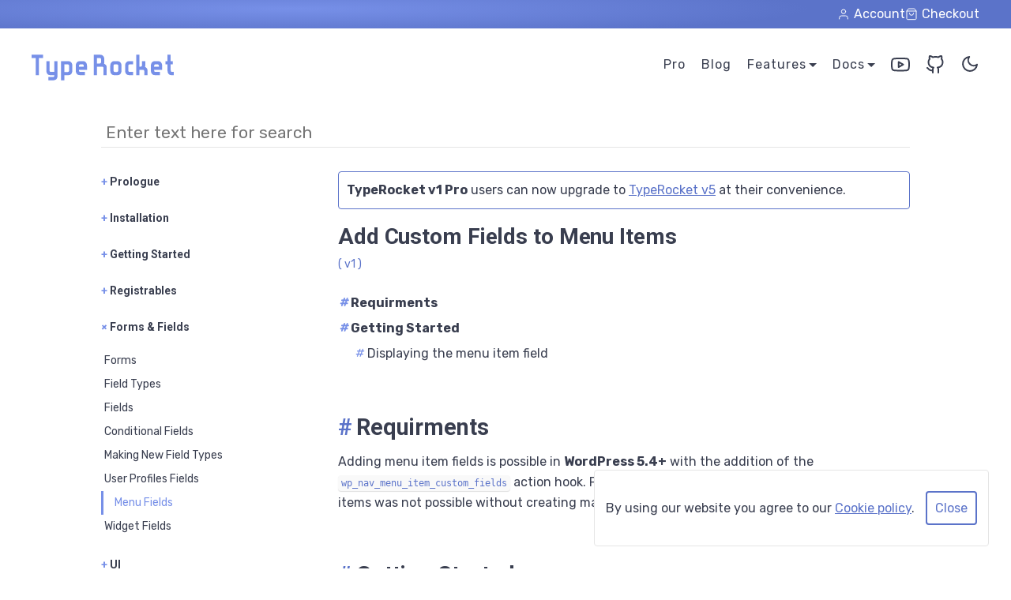

--- FILE ---
content_type: text/html; charset=UTF-8
request_url: https://typerocket.com/docs/v1/menu-fields/
body_size: 14435
content:
<!doctype html>
<html lang="en-US" prefix="og: https://ogp.me/ns#">
<head>
    <meta charset="UTF-8"/>
    <meta http-equiv="X-UA-Compatible" content="IE=edge,chrome=1">
    <meta name="viewport" content="width=device-width, initial-scale=1">
    <link rel="pingback" href=""/>
    <link rel="shortcut icon" href="/favicon.ico" type="image/x-icon">
    <link rel="preconnect" href="https://fonts.gstatic.com" crossorigin>
    
    
<!-- Search Engine Optimization by Rank Math PRO - https://rankmath.com/ -->
<title>Add Custom Fields to Menu Items - TypeRocket Documentation v1</title>
<link data-rocket-preload as="style" href="https://fonts.googleapis.com/css2?family=Roboto:wght@700&#038;family=Rubik:ital,wght@0,400;0,700;1,400&#038;display=swap" rel="preload">
<link href="https://fonts.googleapis.com/css2?family=Roboto:wght@700&#038;family=Rubik:ital,wght@0,400;0,700;1,400&#038;display=swap" media="print" onload="this.media=&#039;all&#039;" rel="stylesheet">
<noscript data-wpr-hosted-gf-parameters=""><link rel="stylesheet" href="https://fonts.googleapis.com/css2?family=Roboto:wght@700&#038;family=Rubik:ital,wght@0,400;0,700;1,400&#038;display=swap"></noscript>
<style id="rocket-critical-css">.animated{-webkit-animation-duration:1s;animation-duration:1s;-webkit-animation-fill-mode:both;animation-fill-mode:both}@-webkit-keyframes fadeOut{from{opacity:1}to{opacity:0}}@keyframes fadeOut{from{opacity:1}to{opacity:0}}.fadeOut{-webkit-animation-name:fadeOut;animation-name:fadeOut}:root{--textWhite:#fff;--text:#393e4f;--linkHover:#5b73c9;--secondary:#7790e8;--cardBackground:radial-gradient(51.04% 96.89% at 28.91% 31.14%,#7790e8 0%,#5b73c9 100%);--background:#fff;--backgroundAlt:#eee;--boxTextShadow:#5b73c9;--border:#e5e5e5;--borderDark:#d7d8dc;--accentText:#5b73c9;--buttonBackground:#fff;--bannerBackground:#5b73c9;--codeBackground:#f9f9f9;--backgroundLighter:#dfe6ff;--priceCard:#fff;--headerGradient:radial-gradient(81.17% 113% at 23.25% 38.5%,#fff 0%,rgba(223,230,255,0.8) 30.84%,#fff 100%);--mockupsGradient:radial-gradient(66.95% 64.97% at 18.99% 21.78%,rgba(232,237,255,0.8) 0%,#fff 100%);--accentGradient:linear-gradient(359.69deg,#fff 4.39%,hsla(0,0%,100%,0)),radial-gradient(86.6% 109.1% at 9.98% 13.98%,#7089e0 0%,#5b73c9 88.49%)}:root{--primary:#5b73c9}*{box-sizing:border-box}header,main,nav{display:block}html{font-family:sans-serif;-webkit-text-size-adjust:100%;-ms-text-size-adjust:100%;-webkit-font-smoothing:antialiased;-moz-osx-font-smoothing:grayscale}h1{font-size:2em;margin:.67em 0}img{border:0}svg:not(:root){overflow:hidden}button,input{font-family:inherit;font-size:100%;margin:0}button,input{line-height:normal}button{text-transform:none}button{-webkit-appearance:button}button::-moz-focus-inner,input::-moz-focus-inner{border:0;padding:0}.cf:after,.cf:before{content:" ";display:table}.cf:after{clear:both}.cf{*zoom:1}body{font-size:16px;line-height:1.65em;background:#fff;font-family:Rubik,sans-serif;box-sizing:border-box;margin:0;padding:0;color:#393e4f;color:var(--text);min-height:100vh}body,html{background-color:#fff;background-color:var(--background)}.light .hide-light{display:none}.sr-only:not(:focus):not(:active){clip:rect(0 0 0 0);-webkit-clip-path:inset(50%);clip-path:inset(50%);height:1px;overflow:hidden;position:absolute;white-space:nowrap;width:1px}.container{padding:0 20px;box-sizing:border-box}.container{max-width:1240px;margin:0 auto}a:link,a:visited{color:var(--text);text-decoration:none;outline:none}h1{margin:0 auto 16px;color:var(--text);font-size:56px}h1{font-style:normal;font-weight:500;line-height:1.04em;letter-spacing:-.004em}h3{margin:0 auto 16px;font-size:28px;line-height:1.3em}h3{color:var(--text);font-style:normal;font-weight:500}h1,h3{font-weight:700;font-family:Roboto,sans-serif}h3 a:link,h3 a:visited{text-decoration:none;color:inherit}h3{margin-bottom:.5em;font-size:18px}.main-title{text-align:center;margin-bottom:40px;line-height:1.25em}@media (max-width:768px){h1{font-size:30px}h1{line-height:32px}h3{font-size:24px;line-height:30px}p{font-size:16px}}button::-moz-focus-inner{padding:0;border:0}header{padding:30px 0}header:after{content:"";clear:both;display:block}header #logo,header li{display:inline-block}header .navigation{display:flex;position:relative;z-index:3}.main-menu{margin:0;padding:0}#logo{width:180px;height:28px;margin-right:auto;position:relative;top:3px}#logo a{border:none}.menu-close span,.menu-open span{text-indent:-99999px;display:inline-block}.main-menu .menu-close{position:fixed;z-index:1002;display:none;top:20px;right:20px;font-size:32px;padding:10px;color:var(--text)}.theme-toggle{position:relative;top:3px;margin-left:20px;padding:0;line-height:28px;color:var(--text)}.main-menu .menu-open{color:var(--text);font-size:24px;display:inline-block;height:28px;width:28px;line-height:28px}.menu-close,.menu-open,.theme-toggle{-webkit-appearance:none;padding:0;background:none;border:none}.main-menu>*{margin:0;padding:0}#main-navigation{display:none;position:fixed;z-index:1000;top:0;left:0;padding:15px 0;width:100%;height:120%;font-weight:100;text-align:center;background:var(--background)}#main-navigation .sub-menu{display:none;min-width:110px}#main-navigation .wide-nav .sub-menu{min-width:210px}#main-navigation .menu-item-has-children>a:after{content:"";display:inline-block;width:0;height:0;border-left:5px solid transparent;border-right:5px solid transparent;border-top:5px solid var(--text);position:relative;top:-2px;margin-left:3px}#main-navigation *{display:block;margin:0;padding:0}#main-navigation a{color:var(--text);display:inline-block;font-size:32px;line-height:2em;text-decoration:none}.top-bar{background:var(--cardBackground);z-index:3;position:relative}.top-bar a{color:var(--textWhite)}.flex-icon-link,.flex-icon-link>a{display:flex;align-items:center}.flex-icon-link>a span,.flex-icon-link span{padding-left:5px}#top-navigation{z-index:1000;position:relative}#top-navigation ul{list-style:none;display:flex;flex-direction:row-reverse;margin:0 auto 0 0;padding:5px 0;gap:20px;align-items:center}@media screen and (min-width:900px){.main-menu .menu-close,.main-menu .menu-open{display:none!important}#main-navigation{display:block;position:static;background:none;float:right;letter-spacing:1px;padding:0}#main-navigation *{display:flex;margin:0;padding:0;align-items:center}#main-navigation-list .menu-item-has-children{position:relative}#main-navigation-list .menu-item-has-children .sub-menu{position:absolute;border:1px solid var(--border);right:0;top:calc(100% + 5px);background:var(--background);border-radius:4px;padding:0}#main-navigation-list .menu-item-has-children .sub-menu li{display:block}#main-navigation-list .menu-item-has-children .sub-menu li+li{border-top:1px solid var(--border)}#main-navigation-list .menu-item-has-children .sub-menu a{padding:10px 15px;display:block;box-sizing:border-box}#main-navigation-list>li+li{margin-left:20px}#main-navigation-list a{font-size:16px}}@media screen and (max-width:900px){#main-navigation a{font-size:24px;min-height:45px;display:flex;align-items:center;justify-content:center}#main-navigation .sub-menu a{font-size:18px}}@media screen and (max-width:900px){.theme-toggle{top:1px}}.search-box{max-width:1024px;margin:0 auto 30px}#search{padding:20px 0 0;margin:0 auto;box-sizing:border-box}#search input{width:100%;-webkit-box-sizing:border-box;-moz-box-sizing:border-box;-webkit-appearance:none;box-sizing:border-box;padding:6px;border:none;background:none;color:var(--text);border-bottom:1px solid var(--border);font-size:21px;font-family:Rubik,sans-serif;font-weight:100}.archives{clear:both}.archives:after{content:"";display:block;clear:both}.archives{padding:80px 0}.archives .main-title{margin-top:0}.archives-list{text-align:center;margin:0;padding:0;font-size:1.2em}.archives-list p{font-size:16px}.archives-list a:link,.archives-list a:visited{text-decoration:underline;color:#7790e8;font-weight:400;font-size:24px}.archives-list li{list-style:none;padding:20px}.archives-list li:last-child{border:none}@media screen and (max-width:640px){.archives{padding:40px 0}.archives .main-title{font-size:28px}}.archives .main-title{font-weight:700;font-family:Roboto,sans-serif}.blog-main-term-list{list-style:none;display:flex;flex-wrap:wrap;justify-content:space-evenly;padding-left:0}.blog-main-term-list-item{opacity:.6;font-weight:600;line-height:30px;padding:0 10px}.blog-post-item{display:flex;justify-content:center;padding:0;width:100%;max-width:880px;margin:0 auto}h3.blog-post-title{margin-left:0}.blog-post-featured-image{padding:20px;border-radius:25px 0 0 25px;display:flex;align-items:center;background:var(--cardBackground)}.blog-post-featured-image img{width:200px;height:198px;-o-object-fit:cover;object-fit:cover}.blog-post-data{display:flex;flex-direction:column;justify-content:center;flex-grow:1;padding:20px 20px 20px 50px;border:1px solid #8f919a;border-left:none;border-radius:0 25px 25px 0;max-width:600px;text-align:left;overflow-wrap:break-word}@media (max-width:720px){.blog-post-data{padding:20px}.blog-post-item{flex-direction:column;margin:0 auto;max-width:600px}.blog-post-featured-image{justify-content:center;border-radius:25px 25px 0 0}.blog-post-data{border:1px solid #e5e5e5;border-top:none;border-radius:0 0 25px 25px}}.blog-post-term-list{padding:0;text-align:left}.blog-post-term-list a:link,.blog-post-term-list a:visited{font-size:16px}li.blog-post-term-list-item{padding:0 10px 20px 0;font-weight:600}.blog-post-term-list{display:flex}.blog-post-title{text-align:left}.blog-post-title a:link{text-decoration:none;color:var(--text);font-size:28px;font-weight:700;font-family:Roboto,sans-serif}.blog-post-meta{font-weight:700;font-size:16px;line-height:20px;opacity:.8;display:flex;align-items:center}.blog-post-item-date{padding-right:5px;border-right:2px solid var(--text)}.blog-post-item-avatar{max-width:15px;border-radius:50%;margin:0 5px}li.active.blog-main-term-list-item a{color:#7089e0;text-decoration:underline}#gdpr{border-radius:4px;text-align:center;top:auto;bottom:28px;right:28px;position:fixed;z-index:10;width:100%;max-width:500px;padding:10px;color:var(--text);background:var(--background);border:1px solid var(--border)}@media (max-width:768px){#gdpr{bottom:0;right:0;border-radius:0;max-width:100%;position:fixed;font-size:12px}}#gdpr a{text-decoration:underline;color:var(--primary)}#gdpr button{display:inline-block;-webkit-appearance:none;-moz-appearance:none;color:var(--primary);margin-left:10px;padding:10px;background:transparent;border:2px solid var(--primary);border-radius:4px}.block-email form input{flex-grow:1;margin-right:10px;padding:10px;font-size:20px;outline:none;background:var(--cardBackground);border:2px solid #fff;border-radius:2px;color:#fff}.block-email form input::-moz-placeholder{color:#fff}.block-email form input:-ms-input-placeholder{color:#fff}@media (max-width:768px){.block-email form input{margin:0 0 20px}}@media (max-width:576px){.block-email form input{font-size:16px}}</style>
<meta name="description" content="Learn the latest in TypeRocket, WordPress, PHP, and web development."/>
<meta name="robots" content="follow, index, max-snippet:-1, max-video-preview:-1, max-image-preview:large"/>
<link rel="canonical" href="https://typerocket.com/blog/" />
<meta property="og:locale" content="en_US" />
<meta property="og:type" content="website" />
<meta property="og:title" content="TypeRocket Blog" />
<meta property="og:description" content="Learn the latest in TypeRocket, WordPress, PHP, and web development." />
<meta property="og:url" content="https://typerocket.com/blog/" />
<meta property="og:site_name" content="TypeRocket" />
<meta name="twitter:card" content="summary_large_image" />
<meta name="twitter:title" content="TypeRocket Blog" />
<meta name="twitter:description" content="Learn the latest in TypeRocket, WordPress, PHP, and web development." />
<meta name="twitter:site" content="@typerocket" />
<script type="application/ld+json" class="rank-math-schema-pro">{"@context":"https://schema.org","@graph":[{"@type":"Organization","@id":"https://typerocket.com/#organization","name":"TypeRocket","sameAs":["https://twitter.com/typerocket"]},{"@type":"WebSite","@id":"https://typerocket.com/#website","url":"https://typerocket.com","name":"TypeRocket","publisher":{"@id":"https://typerocket.com/#organization"},"inLanguage":"en-US"},{"@type":"CollectionPage","@id":"https://typerocket.com/blog/#webpage","url":"https://typerocket.com/blog/","name":"TypeRocket Blog","isPartOf":{"@id":"https://typerocket.com/#website"},"inLanguage":"en-US"}]}</script>
<!-- /Rank Math WordPress SEO plugin -->

<link href='https://fonts.gstatic.com' crossorigin rel='preconnect' />
<link rel="alternate" type="application/rss+xml" title="TypeRocket &raquo; Feed" href="https://typerocket.com/feed/" />
<link rel="alternate" type="application/rss+xml" title="TypeRocket &raquo; Comments Feed" href="https://typerocket.com/comments/feed/" />
<style id='wp-img-auto-sizes-contain-inline-css' type='text/css'>
img:is([sizes=auto i],[sizes^="auto," i]){contain-intrinsic-size:3000px 1500px}
/*# sourceURL=wp-img-auto-sizes-contain-inline-css */
</style>
<style id='wp-emoji-styles-inline-css' type='text/css'>

	img.wp-smiley, img.emoji {
		display: inline !important;
		border: none !important;
		box-shadow: none !important;
		height: 1em !important;
		width: 1em !important;
		margin: 0 0.07em !important;
		vertical-align: -0.1em !important;
		background: none !important;
		padding: 0 !important;
	}
/*# sourceURL=wp-emoji-styles-inline-css */
</style>
<style id='classic-theme-styles-inline-css' type='text/css'>
/*! This file is auto-generated */
.wp-block-button__link{color:#fff;background-color:#32373c;border-radius:9999px;box-shadow:none;text-decoration:none;padding:calc(.667em + 2px) calc(1.333em + 2px);font-size:1.125em}.wp-block-file__button{background:#32373c;color:#fff;text-decoration:none}
/*# sourceURL=/wp-includes/css/classic-themes.min.css */
</style>
<link rel='preload'  href='https://typerocket.com/wp-content/plugins/easy-digital-downloads-pro/includes/blocks/assets/css/edd-blocks.css?ver=3.6.4' data-rocket-async="style" as="style" onload="this.onload=null;this.rel='stylesheet'" onerror="this.removeAttribute('data-rocket-async')"  type='text/css' media='all' />
<link rel='preload'  href='https://typerocket.com/wp-content/plugins/easy-digital-downloads-pro/assets/build/css/frontend/edd.min.css?ver=3.6.4' data-rocket-async="style" as="style" onload="this.onload=null;this.rel='stylesheet'" onerror="this.removeAttribute('data-rocket-async')"  type='text/css' media='all' />
<link rel='preload'  href='https://typerocket.com/wp-content/plugins/edd-recurring/assets/css/styles.css?ver=2.13.8' data-rocket-async="style" as="style" onload="this.onload=null;this.rel='stylesheet'" onerror="this.removeAttribute('data-rocket-async')"  type='text/css' media='all' />
<link rel='preload'  href='https://typerocket.com/wp-content/themes/typerocket/public/css/animate.css?ver=6.9' data-rocket-async="style" as="style" onload="this.onload=null;this.rel='stylesheet'" onerror="this.removeAttribute('data-rocket-async')"  type='text/css' media='all' />
<link rel='preload'  href='https://typerocket.com/wp-content/themes/typerocket/public/css/main.css?id=00f31350b03d688b0698&#038;ver=2' data-rocket-async="style" as="style" onload="this.onload=null;this.rel='stylesheet'" onerror="this.removeAttribute('data-rocket-async')"  type='text/css' media='all' />
<style id='rocket-lazyload-inline-css' type='text/css'>
.rll-youtube-player{position:relative;padding-bottom:56.23%;height:0;overflow:hidden;max-width:100%;}.rll-youtube-player:focus-within{outline: 2px solid currentColor;outline-offset: 5px;}.rll-youtube-player iframe{position:absolute;top:0;left:0;width:100%;height:100%;z-index:100;background:0 0}.rll-youtube-player img{bottom:0;display:block;left:0;margin:auto;max-width:100%;width:100%;position:absolute;right:0;top:0;border:none;height:auto;-webkit-transition:.4s all;-moz-transition:.4s all;transition:.4s all}.rll-youtube-player img:hover{-webkit-filter:brightness(75%)}.rll-youtube-player .play{height:100%;width:100%;left:0;top:0;position:absolute;background:url(https://typerocket.com/wp-content/plugins/wp-rocket/assets/img/youtube.png) no-repeat center;background-color: transparent !important;cursor:pointer;border:none;}
/*# sourceURL=rocket-lazyload-inline-css */
</style>
<link rel="https://api.w.org/" href="https://typerocket.com/wp-json/" /><meta name="generator" content="Easy Digital Downloads v3.6.4" />
<link rel="icon" href="https://wp-typerocket-com.imgix.net/2020/02/cropped-slack-avatar-32x32.jpg?auto=format" sizes="32x32" />
<link rel="icon" href="https://wp-typerocket-com.imgix.net/2020/02/cropped-slack-avatar-192x192.jpg?auto=format" sizes="192x192" />
<link rel="apple-touch-icon" href="https://wp-typerocket-com.imgix.net/2020/02/cropped-slack-avatar-180x180.jpg?auto=format" />
<meta name="msapplication-TileImage" content="https://wp-typerocket-com.imgix.net/2020/02/cropped-slack-avatar-270x270.jpg?auto=format" />
<noscript><style id="rocket-lazyload-nojs-css">.rll-youtube-player, [data-lazy-src]{display:none !important;}</style></noscript><script>
/*! loadCSS rel=preload polyfill. [c]2017 Filament Group, Inc. MIT License */
(function(w){"use strict";if(!w.loadCSS){w.loadCSS=function(){}}
var rp=loadCSS.relpreload={};rp.support=(function(){var ret;try{ret=w.document.createElement("link").relList.supports("preload")}catch(e){ret=!1}
return function(){return ret}})();rp.bindMediaToggle=function(link){var finalMedia=link.media||"all";function enableStylesheet(){link.media=finalMedia}
if(link.addEventListener){link.addEventListener("load",enableStylesheet)}else if(link.attachEvent){link.attachEvent("onload",enableStylesheet)}
setTimeout(function(){link.rel="stylesheet";link.media="only x"});setTimeout(enableStylesheet,3000)};rp.poly=function(){if(rp.support()){return}
var links=w.document.getElementsByTagName("link");for(var i=0;i<links.length;i++){var link=links[i];if(link.rel==="preload"&&link.getAttribute("as")==="style"&&!link.getAttribute("data-loadcss")){link.setAttribute("data-loadcss",!0);rp.bindMediaToggle(link)}}};if(!rp.support()){rp.poly();var run=w.setInterval(rp.poly,500);if(w.addEventListener){w.addEventListener("load",function(){rp.poly();w.clearInterval(run)})}else if(w.attachEvent){w.attachEvent("onload",function(){rp.poly();w.clearInterval(run)})}}
if(typeof exports!=="undefined"){exports.loadCSS=loadCSS}
else{w.loadCSS=loadCSS}}(typeof global!=="undefined"?global:this))
</script>    <!-- Google Tag Manager -->
    <script>(function(w,d,s,l,i){w[l]=w[l]||[];w[l].push({'gtm.start':
                new Date().getTime(),event:'gtm.js'});var f=d.getElementsByTagName(s)[0],
            j=d.createElement(s),dl=l!='dataLayer'?'&l='+l:'';j.async=true;j.src=
            'https://www.googletagmanager.com/gtm.js?id='+i+dl;f.parentNode.insertBefore(j,f);
        })(window,document,'script','dataLayer','GTM-TXH8M3M');</script>
    <!-- End Google Tag Manager -->
    <meta name="generator" content="WP Rocket 3.20.3" data-wpr-features="wpr_async_css wpr_lazyload_images wpr_lazyload_iframes wpr_desktop" /></head>
<body id="site-app" class="blog wp-theme-typerocket light landing edd-js-none custom-route">
<!-- Google Tag Manager (noscript) -->
<noscript><iframe src="https://www.googletagmanager.com/ns.html?id=GTM-TXH8M3M"
                  height="0" width="0" style="display:none;visibility:hidden"></iframe></noscript>
<!-- End Google Tag Manager (noscript) -->
	<style>.edd-js-none .edd-has-js, .edd-js .edd-no-js, body.edd-js input.edd-no-js { display: none; }</style>
	<script>/* <![CDATA[ */(function(){var c = document.body.classList;c.remove('edd-js-none');c.add('edd-js');})();/* ]]> */</script>
	<script>
    //A function for toggling the theme
    function toggleTheme() {
        document.body.classList.toggle("light");
        document.body.classList.toggle("dark");

        localStorage.setItem(
            "colorTheme",
            document.body.classList.contains("dark") ? "dark" : "light"
        );
    }

    if (localStorage.getItem("colorTheme") === "dark") {
        toggleTheme();
    } else if (
        localStorage.getItem("colorTheme") !== "light" &&
        window.matchMedia &&
        window.matchMedia("(prefers-color-scheme: dark)").matches
    ) {
        toggleTheme();
    }
</script>
	<style>.edd-js-none .edd-has-js, .edd-js .edd-no-js, body.edd-js input.edd-no-js { display: none; }</style>
	<script>/* <![CDATA[ */(function(){var c = document.body.classList;c.remove('edd-js-none');c.add('edd-js');})();/* ]]> */</script>
	
<a class="sr-only skipnav" href="#main">Skip to main content</a>

<div data-rocket-location-hash="5664eb2112499586335c7cd07078528f" class="top-bar">
    <div data-rocket-location-hash="9bfed6b08a69b1c61760795c95a42b11" id="top-navigation" class="container z10"><ul id="top-navigation-list" class="menu"><li id="menu-item-3555" class="flex-icon-link menu-item menu-item-type-post_type menu-item-object-page menu-item-3555"><a href="https://typerocket.com/checkout/"><svg xmlns="http://www.w3.org/2000/svg" width="16" height="16" viewBox="0 0 24 24" fill="none" stroke="currentColor" stroke-width="1.5" stroke-linecap="round" stroke-linejoin="round" class="feather feather-shopping-bag"><path d="M6 2L3 6v14a2 2 0 0 0 2 2h14a2 2 0 0 0 2-2V6l-3-4z"></path><line x1="3" y1="6" x2="21" y2="6"></line><path d="M16 10a4 4 0 0 1-8 0"></path></svg><span>Checkout</span></a></li>
<li id="menu-item-3552" class="flex-icon-link menu-item menu-item-type-post_type menu-item-object-page menu-item-3552"><a href="https://typerocket.com/account/"><svg xmlns="http://www.w3.org/2000/svg" width="16" height="16" viewBox="0 0 24 24" fill="none" stroke="currentColor" stroke-width="1.5" stroke-linecap="round" stroke-linejoin="round" class="feather feather-user"><path d="M20 21v-2a4 4 0 0 0-4-4H8a4 4 0 0 0-4 4v2"></path><circle cx="12" cy="7" r="4"></circle></svg> <span>Account</span></a></li>
</ul></div></div>

<header data-rocket-location-hash="5f5122a10db7e4bb4bb39d1bd6991721" class="cf">

    <div data-rocket-location-hash="acb91b269462853046b6c26eee01c874" class="container navigation">
        <div data-rocket-location-hash="5e4b9e9418977c50ceb59e1cccf242d8" id="logo">
            <a aria-label="Home Page" href="https://typerocket.com">
                <img height="33" width="180" class="hide-light" src="data:image/svg+xml,%3Csvg%20xmlns='http://www.w3.org/2000/svg'%20viewBox='0%200%20180%2033'%3E%3C/svg%3E" alt="TypeRocket Logo" data-lazy-src="https://typerocket.com/wp-content/themes/typerocket/public/img/typerocket-logo.svg"/><noscript><img height="33" width="180" class="hide-light" src="https://typerocket.com/wp-content/themes/typerocket/public/img/typerocket-logo.svg" alt="TypeRocket Logo"/></noscript>
                <img height="33" width="180" class="hide-dark" src="data:image/svg+xml,%3Csvg%20xmlns='http://www.w3.org/2000/svg'%20viewBox='0%200%20180%2033'%3E%3C/svg%3E" alt="TypeRocket Logo" data-lazy-src="https://typerocket.com/wp-content/themes/typerocket/public/img/typerocket-logo-purple.svg"/><noscript><img height="33" width="180" class="hide-dark" src="https://typerocket.com/wp-content/themes/typerocket/public/img/typerocket-logo-purple.svg" alt="TypeRocket Logo"/></noscript>
            </a>
        </div>

        
<nav class="main-menu">
    <button aria-label="Open Menu" tabindex="0" class="menu-open" href="#main-navigation">
        <svg xmlns="http://www.w3.org/2000/svg" width="28" height="28" viewBox="0 0 24 24" fill="none" stroke="currentColor" stroke-width="1.5" stroke-linecap="round" stroke-linejoin="round" class="feather feather-menu"><line x1="3" y1="12" x2="21" y2="12"></line><line x1="3" y1="6" x2="21" y2="6"></line><line x1="3" y1="18" x2="21" y2="18"></line></svg>
        <span class="sr-only">Open Menu</span>
    </button>
    <div id="main-navigation" class="animated"><ul id="main-navigation-list" class="menu"><li id="menu-item-1871" class="nmr-logged-out menu-item menu-item-type-post_type menu-item-object-page menu-item-1871"><a href="https://typerocket.com/pro/">Pro</a></li>
<li id="menu-item-862" class="menu-item menu-item-type-post_type menu-item-object-page current_page_parent menu-item-862"><a href="https://typerocket.com/blog/">Blog</a></li>
<li id="menu-item-1904" class="wide-nav menu-item menu-item-type-custom menu-item-object-custom menu-item-has-children menu-item-1904"><a href="#">Features</a>
<ul class="sub-menu">
	<li id="menu-item-2294" class="menu-item menu-item-type-post_type menu-item-object-page menu-item-2294"><a href="https://typerocket.com/compare-versions/">Compare Versions</a></li>
	<li id="menu-item-1905" class="menu-item menu-item-type-post_type menu-item-object-page menu-item-1905"><a href="https://typerocket.com/wordpress-advanced-custom-fields/">Custom Fields</a></li>
	<li id="menu-item-1906" class="menu-item menu-item-type-post_type menu-item-object-page menu-item-1906"><a href="https://typerocket.com/wordpress-mvc/">MVC</a></li>
	<li id="menu-item-1890" class="menu-item menu-item-type-post_type menu-item-object-page menu-item-1890"><a href="https://typerocket.com/pro-features/">Features List</a></li>
</ul>
</li>
<li id="menu-item-865" class="menu-item menu-item-type-custom menu-item-object-custom menu-item-has-children menu-item-865"><a href="#">Docs</a>
<ul class="sub-menu">
	<li id="menu-item-3784" class="menu-item menu-item-type-custom menu-item-object-custom menu-item-3784"><a href="/docs/v6/">v6</a></li>
	<li id="menu-item-2293" class="menu-item menu-item-type-custom menu-item-object-custom menu-item-2293"><a href="/docs/v5/">v5</a></li>
	<li id="menu-item-1335" class="menu-item menu-item-type-custom menu-item-object-custom menu-item-1335"><a href="/docs/v4/">v4</a></li>
	<li id="menu-item-1458" class="nmr-edd_subscriber menu-item menu-item-type-custom menu-item-object-custom menu-item-1458"><a href="/docs/v1/">v1</a></li>
</ul>
</li>
<li id="menu-item-1205" class="menu-item menu-item-type-custom menu-item-object-custom menu-item-1205"><a target="_blank" href="https://www.youtube.com/typerocket"><svg xmlns="http://www.w3.org/2000/svg" width="24" height="24" viewBox="0 0 24 24" fill="none" stroke="currentColor" stroke-width="2" stroke-linecap="round" stroke-linejoin="round" class="feather feather-youtube"><path d="M22.54 6.42a2.78 2.78 0 0 0-1.94-2C18.88 4 12 4 12 4s-6.88 0-8.6.46a2.78 2.78 0 0 0-1.94 2A29 29 0 0 0 1 11.75a29 29 0 0 0 .46 5.33A2.78 2.78 0 0 0 3.4 19c1.72.46 8.6.46 8.6.46s6.88 0 8.6-.46a2.78 2.78 0 0 0 1.94-2 29 29 0 0 0 .46-5.25 29 29 0 0 0-.46-5.33z"></path><polygon points="9.75 15.02 15.5 11.75 9.75 8.48 9.75 15.02"></polygon></svg></a></li>
<li id="menu-item-3550" class="menu-item menu-item-type-custom menu-item-object-custom menu-item-3550"><a target="_blank" href="https://github.com/TypeRocket/typerocket"><svg xmlns="http://www.w3.org/2000/svg" width="24" height="24" viewBox="0 0 24 24" fill="none" stroke="currentColor" stroke-width="2" stroke-linecap="round" stroke-linejoin="round" class="feather feather-github"><path d="M9 19c-5 1.5-5-2.5-7-3m14 6v-3.87a3.37 3.37 0 0 0-.94-2.61c3.14-.35 6.44-1.54 6.44-7A5.44 5.44 0 0 0 20 4.77 5.07 5.07 0 0 0 19.91 1S18.73.65 16 2.48a13.38 13.38 0 0 0-7 0C6.27.65 5.09 1 5.09 1A5.07 5.07 0 0 0 5 4.77a5.44 5.44 0 0 0-1.5 3.78c0 5.42 3.3 6.61 6.44 7A3.37 3.37 0 0 0 9 18.13V22"></path></svg></a></li>
</ul></div>    <button aria-label="Close Menu" tabindex="0" class="menu-close animated fadeOut" href="#main">
        <svg xmlns="http://www.w3.org/2000/svg" width="36" height="36" viewBox="0 0 24 24" fill="none" stroke="currentColor" stroke-width="1.5" stroke-linecap="round" stroke-linejoin="round" class="feather feather-x"><line x1="18" y1="6" x2="6" y2="18"></line><line x1="6" y1="6" x2="18" y2="18"></line></svg>
        <span class="sr-only">Close Menu</span>
    </button>
</nav>

<button aria-label="Toggle Color Theme" onClick="toggleTheme()" class="theme-toggle cursor-pointer">
    <div class="hide-light"><svg xmlns="http://www.w3.org/2000/svg" width="24" height="24" viewBox="0 0 24 24" fill="none" stroke="currentColor" stroke-width="2" stroke-linecap="round" stroke-linejoin="round" class="feather feather-sun"><circle cx="12" cy="12" r="5"></circle><line x1="12" y1="1" x2="12" y2="3"></line><line x1="12" y1="21" x2="12" y2="23"></line><line x1="4.22" y1="4.22" x2="5.64" y2="5.64"></line><line x1="18.36" y1="18.36" x2="19.78" y2="19.78"></line><line x1="1" y1="12" x2="3" y2="12"></line><line x1="21" y1="12" x2="23" y2="12"></line><line x1="4.22" y1="19.78" x2="5.64" y2="18.36"></line><line x1="18.36" y1="5.64" x2="19.78" y2="4.22"></line></svg></div>
    <div class="hide-dark"><svg xmlns="http://www.w3.org/2000/svg" width="24" height="24" viewBox="0 0 24 24" fill="none" stroke="currentColor" stroke-width="2" stroke-linecap="round" stroke-linejoin="round" class="feather feather-moon"><path d="M21 12.79A9 9 0 1 1 11.21 3 7 7 0 0 0 21 12.79z"></path></svg></div>
</button>
    </div>
</header><main data-rocket-location-hash="d25f7703b63aeb706506174062ad5f4a" role="main" class="page-content docs">
    <div data-rocket-location-hash="ca23f7c07336b7cf8c7766d2ffffc9d9" class="container">

        <div data-rocket-location-hash="9ec271f1161046927f994702bd295d40" class="search-box">
    <form id="search" action="/docs/v1/search" method="GET">
        <input type="text" name="search" placeholder="Enter text here for search" value="">
    </form>
</div>

        <div data-rocket-location-hash="1b7fd9758322d13b1f86cdc802758721" class="docs-content">
            
<nav class="side-nav">
    <a tabindex="0" href="#nav-sections" class="section-toggle">All Documentation</a>
    <div id="nav-sections">
                    <a tabindex="0" class="nav-section-title "><b>+</b> Prologue</a>
            <div class="nav-section">
                                    <a  href="/docs/v1/upgrade-guide-v4-to-v1-pro/">
                        Upgrading v4 to Pro                    </a>
                            </div>
                    <a tabindex="0" class="nav-section-title "><b>+</b> Installation</a>
            <div class="nav-section">
                                    <a  href="/docs/v1/requirements/">
                        Requirements                    </a>
                                    <a  href="/docs/v1/plugin-install/">
                        Plugin Install                    </a>
                                    <a  href="/docs/v1/composer-install/">
                        Composer Install                    </a>
                                    <a  href="/docs/v1/configuration/">
                        Configuration                    </a>
                                    <a  href="/docs/v1/updating/">
                        Updating                    </a>
                            </div>
                    <a tabindex="0" class="nav-section-title "><b>+</b> Getting Started</a>
            <div class="nav-section">
                                    <a  href="/docs/v1/post-types-making/">
                        Post Type: Making                    </a>
                                    <a  href="/docs/v1/post-types-theming/">
                        Post Type: Theming                    </a>
                                    <a  href="/docs/v1/post-types-securing/">
                        Post Type: Securing                    </a>
                            </div>
                    <a tabindex="0" class="nav-section-title "><b>+</b> Registrables</a>
            <div class="nav-section">
                                    <a  href="/docs/v1/post-types/">
                        Post Types                    </a>
                                    <a  href="/docs/v1/taxonomies/">
                        Taxonomies                    </a>
                                    <a  href="/docs/v1/meta-boxes/">
                        Meta Boxes                    </a>
                                    <a  href="/docs/v1/admin-pages/">
                        Admin Pages                    </a>
                                    <a  href="/docs/v1/custom-resources/">
                        Custom MVC Resources                    </a>
                            </div>
                    <a tabindex="0" class="nav-section-title nav-active"><b>+</b> Forms & Fields</a>
            <div class="nav-section">
                                    <a  href="/docs/v1/forms/">
                        Forms                    </a>
                                    <a  href="/docs/v1/field-types/">
                        Field Types                    </a>
                                    <a  href="/docs/v1/fields/">
                        Fields                    </a>
                                    <a  href="/docs/v1/conditional-fields/">
                        Conditional Fields                    </a>
                                    <a  href="/docs/v1/custom-fields/">
                        Making New Field Types                    </a>
                                    <a  href="/docs/v1/user-profiles-with-custom-fields/">
                        User Profiles Fields                    </a>
                                    <a class="active" href="/docs/v1/menu-fields/">
                        Menu Fields                    </a>
                                    <a  href="/docs/v1/widgets/">
                        Widget Fields                    </a>
                            </div>
                    <a tabindex="0" class="nav-section-title "><b>+</b> UI</a>
            <div class="nav-section">
                                    <a  href="/docs/v1/tabs/">
                        Tabs                    </a>
                                    <a  href="/docs/v1/tables/">
                        Tables                    </a>
                                    <a  href="/docs/v1/icons/">
                        Icons                    </a>
                                    <a  href="/docs/v1/theme-templating/">
                        Theme Templates                    </a>
                                    <a  href="/docs/v1/front-end-mode/">
                        Front-end Mode                    </a>
                                    <a  href="/docs/v1/webpack/">
                        Webpack                    </a>
                            </div>
                    <a tabindex="0" class="nav-section-title "><b>+</b> ORM & Database</a>
            <div class="nav-section">
                                    <a  href="/docs/v1/models/">
                        Models                    </a>
                                    <a  href="/docs/v1/relationships/">
                        Model Relationships                    </a>
                                    <a  href="/docs/v1/migrations/">
                        Migrations                    </a>
                                    <a  href="/docs/v1/results-collection/">
                        Results Collection                    </a>
                                    <a  href="/docs/v1/query-builder/">
                        Query Builder                    </a>
                            </div>
                    <a tabindex="0" class="nav-section-title "><b>+</b> MVC & Http</a>
            <div class="nav-section">
                                    <a  href="/docs/v1/controllers/">
                        Controllers                    </a>
                                    <a  href="/docs/v1/views/">
                        Views                    </a>
                                    <a  href="/docs/v1/requests/">
                        Request                    </a>
                                    <a  href="/docs/v1/http-fields/">
                        Http Fields                    </a>
                                    <a  href="/docs/v1/responses/">
                        Response                    </a>
                                    <a  href="/docs/v1/validator/">
                        Validator                    </a>
                                    <a  href="/docs/v1/routes/">
                        Routes                    </a>
                                    <a  href="/docs/v1/middleware/">
                        Middleware                    </a>
                                    <a  href="/docs/v1/redirects/">
                        Redirects                    </a>
                                    <a  href="/docs/v1/cookies/">
                        Cookies                    </a>
                                    <a  href="/docs/v1/curl-client/">
                        cURL Client                    </a>
                                    <a  href="/docs/v1/rest-api/">
                        REST API                    </a>
                            </div>
                    <a tabindex="0" class="nav-section-title "><b>+</b> Security</a>
            <div class="nav-section">
                                    <a  href="/docs/v1/policies/">
                        Policies                    </a>
                                    <a  href="/docs/v1/sanitize-data/">
                        Sanitizer                    </a>
                            </div>
                    <a tabindex="0" class="nav-section-title "><b>+</b> Advanced</a>
            <div class="nav-section">
                                    <a  href="/docs/v1/utilities/">
                        Utilities                    </a>
                                    <a  href="/docs/v1/localization/">
                        Localization                    </a>
                                    <a  href="/docs/v1/automatic-updates/">
                        Automatic Updates                    </a>
                                    <a  href="/docs/v1/ioc-resolver/">
                        DI Container                    </a>
                                    <a  href="/docs/v1/galaxy-cli/">
                        Galaxy CLI                    </a>
                                    <a  href="/docs/v1/strings/">
                        Strings                    </a>
                                    <a  href="/docs/v1/html-generator/">
                        HTML Generator                    </a>
                                    <a  href="/docs/v1/wordpress-hooks/">
                        WP Hooks                    </a>
                                    <a  href="/docs/v1/javascript-hooks/">
                        JS Hooks                    </a>
                            </div>
                    <a tabindex="0" class="nav-section-title "><b>+</b> Extensions</a>
            <div class="nav-section">
                                    <a  href="/docs/v1/custom-composer-packages/">
                        Custom Extensions                    </a>
                                    <a  href="/docs/v1/builder/">
                        Page Builder                    </a>
                                    <a  href="/docs/v1/theme-options/">
                        Theme Options                    </a>
                                    <a  href="/docs/v1/seo-extension/">
                        SEO                    </a>
                                    <a  href="/docs/v1/post-types-ui/">
                        Post Types UI                    </a>
                                    <a  href="/docs/v1/extension-dev-tools/">
                        Dev Tools                    </a>
                            </div>
                    <a tabindex="0" class="nav-section-title "><b>+</b> Servers</a>
            <div class="nav-section">
                                    <a  href="/docs/v1/nginx/">
                        Nginx                    </a>
                            </div>
            </div>
</nav>
            <article class="main-content">
                
    <p class="pro-alert"><strong>TypeRocket v1 Pro</strong> users can now upgrade to <a href="/docs/v5/upgrade-guide-v1-to-v5/#section-upgrading-from-v1-to-v5">TypeRocket v5</a> at their convenience.</p>
                <h1 class="main-title">Add Custom Fields to Menu Items</h1>
                <p class="doc-version">( v1 )</p>

                <div class="body-content gallery-content">
                        <ol id="quick-links">
                                    <li class="size-2">
                <a data-name="section-requirments" href="#section-requirments">
                    <i aria-hidden="true">#</i> Requirments                </a>
            </li>
                                                <li class="size-2">
                <a data-name="section-getting-started" href="#section-getting-started">
                    <i aria-hidden="true">#</i> Getting Started                </a>
            </li>
                                                <li class="size-3">
                <a data-name="section-getting-started-displaying-the-menu-item-field" href="#section-getting-started-displaying-the-menu-item-field">
                    <i aria-hidden="true">#</i> Displaying the menu item field                </a>
            </li>
                        </ol>
<h2><a id="section-requirments" href="#section-requirments" class="title-jump-link" aria-hidden="true" title="Permalink">#</a>Requirments</h2>
<p>Adding menu item fields is possible in <strong>WordPress 5.4+</strong> with the addition of the <code>wp_nav_menu_item_custom_fields</code> action hook. Prior to WordPress 5.4, adding custom fields to menu items was not possible without creating major conflicts between plugins.</p>
<h2><a id="section-getting-started" href="#section-getting-started" class="title-jump-link" aria-hidden="true" title="Permalink">#</a>Getting Started</h2>
<p>First things first, to enabled WordPress menus for your theme, you need to register them. If you already have menus enabled for your theme you can skip the registration process.</p>
<p>In your theme's <code>functions.php</code> file add the following:</p>
<pre><code class="language-php">// functions.php
register_nav_menu('main', 'Main Menu');
</code></pre>
<p>To start adding fields to your menu items, use the TypeRocket hook <code>tr_menu_fields</code>. This hook provides access to a preconfigured TypeRocket form object that you must use to add your custom fields.</p>
<p>Take a look at this example, where we will add a text field named <code>sub_label</code>.</p>
<pre><code class="language-php">// functions.php
add_action('tr_menu_fields', function($form) {  
    /** @var \TypeRocket\Elements\Form $form */  
  echo $form-&gt;text('Sub Label');  
});
</code></pre>
<p>That's it! You now have a menu item field.</p>
<p><em>Note: Only simple fields work in menu items right now. Also, conditional fields are not supported for menu items at the moment but they will be added in a coming version.</em></p>
<h3><a id="section-getting-started-displaying-the-menu-item-field" href="#section-getting-started-displaying-the-menu-item-field" class="title-jump-link" aria-hidden="true" title="Permalink">#</a>Displaying the menu item field</h3>
<p>Next, to display the menu item field, you will need to use the WordPress hook <code>wp_nav_menu_objects</code>. This hook is used to modify the HTML returned by the <a href="https://developer.wordpress.org/reference/functions/wp_nav_menu/">wp_nav_menu()</a> function.</p>
<pre><code class="language-php">// functions.php
add_filter('wp_nav_menu_objects', function ( $items, $args ) {

	foreach( $items as &amp;$item ) {		
		if( $label = tr_field('sub_label', $item) ) {
			$label = esc_html($label);
			$item-&gt;title .= &quot; &lt;b&gt;{$label}&lt;/b&gt;&quot;;
		}
	}
	
	return $items;
}, 10, 2);
</code></pre>
                </div>
            </article>
        </div>

        <p style="text-align: center; margin-top: 50px; font-size: .8rem">
    Found a typo? Something is wrong in this documentation? <a target="_blank" style="text-decoration: underline" href="https://github.com/TypeRocket/docs">Fork and edit it</a>!
</p>    </div>
</main>

<footer data-rocket-location-hash="8a4ef50742cf3456f9db6425e16930dc">
    <div data-rocket-location-hash="1ded919732da144e02a015d2156ecef5" class="container">
        <section data-rocket-location-hash="a9c20e7c4f8976f3de472fa8e0f2d39a" class="block-footer">
            <div class="top">
                <div class="links">
                    <a href="/privacy-policy/">Privacy Policy</a>
                    <a href="/terms/">Terms & Conditions</a>
                    <a href="/guidelines/">Guidelines</a>
                    <a href="/changelog/pro/v6/">Changelog Pro</a>
                    <a href="/changelog/open/v6/">Changelog Open</a>
                    <a href="http://eepurl.com/WeEgL">Newsletter</a>
                </div>
                <div class="social">
                    <a target="_blank" href="https://github.com/TypeRocket">
                        <img
                                src="data:image/svg+xml,%3Csvg%20xmlns='http://www.w3.org/2000/svg'%20viewBox='0%200%2022%2020'%3E%3C/svg%3E"
                                alt="GitHub"
                                class="hide-dark"
                                width="22"
                                height="20"
                        data-lazy-src="https://typerocket.com/wp-content/themes/typerocket/public/img/brands/github.svg" /><noscript><img
                                src="https://typerocket.com/wp-content/themes/typerocket/public/img/brands/github.svg"
                                alt="GitHub"
                                class="hide-dark"
                                width="22"
                                height="20"
                        /></noscript>
                        <img
                                class="hide-light"
                                src="data:image/svg+xml,%3Csvg%20xmlns='http://www.w3.org/2000/svg'%20viewBox='0%200%2022%2020'%3E%3C/svg%3E"
                                alt="Github"
                                width="22"
                                height="20"
                        data-lazy-src="https://typerocket.com/wp-content/themes/typerocket/public/img/brands/github-dark.svg" /><noscript><img
                                class="hide-light"
                                src="https://typerocket.com/wp-content/themes/typerocket/public/img/brands/github-dark.svg"
                                alt="Github"
                                width="22"
                                height="20"
                        /></noscript>
                    </a>
                    <a target="_blank" href="https://twitter.com/typerocket"
                    ><img
                                src="data:image/svg+xml,%3Csvg%20xmlns='http://www.w3.org/2000/svg'%20viewBox='0%200%2022%2022'%3E%3C/svg%3E"
                                alt="Twitter"
                                width="22"
                                height="22"
                                class="hide-dark"
                        data-lazy-src="https://typerocket.com/wp-content/themes/typerocket/public/img/brands/twitter.svg" /><noscript><img
                                src="https://typerocket.com/wp-content/themes/typerocket/public/img/brands/twitter.svg"
                                alt="Twitter"
                                width="22"
                                height="22"
                                class="hide-dark"
                        /></noscript>
                        <img
                                class="hide-light"
                                src="data:image/svg+xml,%3Csvg%20xmlns='http://www.w3.org/2000/svg'%20viewBox='0%200%2022%2022'%3E%3C/svg%3E"
                                alt="Twitter"
                                width="22"
                                height="22"
                        data-lazy-src="https://typerocket.com/wp-content/themes/typerocket/public/img/brands/twitter-dark.svg" /><noscript><img
                                class="hide-light"
                                src="https://typerocket.com/wp-content/themes/typerocket/public/img/brands/twitter-dark.svg"
                                alt="Twitter"
                                width="22"
                                height="22"
                        /></noscript>
                    </a>
                    <a target="_blank" href="https://discord.gg/VKvDFe84qn"
                    ><img
                                src="data:image/svg+xml,%3Csvg%20xmlns='http://www.w3.org/2000/svg'%20viewBox='0%200%2022%2022'%3E%3C/svg%3E"
                                alt="Discord"
                                width="22"
                                height="22"
                                class="hide-dark"
                        data-lazy-src="https://typerocket.com/wp-content/themes/typerocket/public/img/brands/discord.svg" /><noscript><img
                                src="https://typerocket.com/wp-content/themes/typerocket/public/img/brands/discord.svg"
                                alt="Discord"
                                width="22"
                                height="22"
                                class="hide-dark"
                        /></noscript>
                        <img
                                class="hide-light"
                                width="22"
                                height="22"
                                src="data:image/svg+xml,%3Csvg%20xmlns='http://www.w3.org/2000/svg'%20viewBox='0%200%2022%2022'%3E%3C/svg%3E"
                                alt="Discord"
                        data-lazy-src="https://typerocket.com/wp-content/themes/typerocket/public/img/brands/discord-dark.svg" /><noscript><img
                                class="hide-light"
                                width="22"
                                height="22"
                                src="https://typerocket.com/wp-content/themes/typerocket/public/img/brands/discord-dark.svg"
                                alt="Discord"
                        /></noscript>
                    </a>
                    <a target="_blank" href="https://www.youtube.com/typerocket"
                    ><img
                                src="data:image/svg+xml,%3Csvg%20xmlns='http://www.w3.org/2000/svg'%20viewBox='0%200%2022%2022'%3E%3C/svg%3E"
                                alt="YouTube"
                                class="hide-dark"
                                width="22"
                                height="22"
                        data-lazy-src="https://typerocket.com/wp-content/themes/typerocket/public/img/brands/youtube.svg" /><noscript><img
                                src="https://typerocket.com/wp-content/themes/typerocket/public/img/brands/youtube.svg"
                                alt="YouTube"
                                class="hide-dark"
                                width="22"
                                height="22"
                        /></noscript>
                        <img
                                class="hide-light"
                                src="data:image/svg+xml,%3Csvg%20xmlns='http://www.w3.org/2000/svg'%20viewBox='0%200%2022%2022'%3E%3C/svg%3E"
                                alt="YouTube"
                                width="22"
                                height="22"
                        data-lazy-src="https://typerocket.com/wp-content/themes/typerocket/public/img/brands/youtube-dark.svg" /><noscript><img
                                class="hide-light"
                                src="https://typerocket.com/wp-content/themes/typerocket/public/img/brands/youtube-dark.svg"
                                alt="YouTube"
                                width="22"
                                height="22"
                        /></noscript>
                    </a>
                </div>
            </div>
            <hr />
            <div class="details">
                <small
                >© 2014-2026 TypeRocket all rights reserved. TypeRocket is an open
                    source project developed by <a target="_blank" href="http://robojuice.com">Robojuice</a>.</small
                >
                <div class="brand">
                    <img
                            height="45"
                            width="175"
                            src="data:image/svg+xml,%3Csvg%20xmlns='http://www.w3.org/2000/svg'%20viewBox='0%200%20175%2045'%3E%3C/svg%3E"
                            alt="Robojuice, LLC"
                            class="footer-logo"
                    data-lazy-src="https://typerocket.com/wp-content/themes/typerocket/public/img/robojuice-logo-purple.svg" /><noscript><img
                            height="45"
                            width="175"
                            src="https://typerocket.com/wp-content/themes/typerocket/public/img/robojuice-logo-purple.svg"
                            alt="Robojuice, LLC"
                            class="footer-logo"
                    /></noscript>
                </div>
            </div>
        </section>

    </div>

</footer>

<div data-rocket-location-hash="de6b78a04f167b2c4f6b3c28abac589a" id="gdpr" class="hide">
    <p>
        By using our website you agree to our <a href="/privacy-policy/">Cookie policy</a>. <button id="gdpr-close">Close</button>
    </p>
</div>

<script>
    function toggleGdpr() {
        let gdpr_box = document.querySelector('#gdpr');

        if (localStorage.getItem("gdprAgree") !== "agree") {
            console.log('not agree');
            gdpr_box.classList.remove("hide");
        } else {
            console.log('agree');
            gdpr_box.classList.add("hide");
        }
    }

    toggleGdpr();

    document.querySelector('#gdpr-close').addEventListener('click', function() {
        localStorage.setItem("gdprAgree", 'agree');
        toggleGdpr();
    });
</script>

<script type="speculationrules">
{"prefetch":[{"source":"document","where":{"and":[{"href_matches":"/*"},{"not":{"href_matches":["/wp-*.php","/wp-admin/*","/wp-content/uploads/*","/wp-content/*","/wp-content/plugins/*","/wp-content/themes/typerocket/*","/*\\?(.+)","/checkout/*"]}},{"not":{"selector_matches":"a[rel~=\"nofollow\"]"}},{"not":{"selector_matches":".no-prefetch, .no-prefetch a"}}]},"eagerness":"conservative"}]}
</script>
<style id='global-styles-inline-css' type='text/css'>
:root{--wp--preset--aspect-ratio--square: 1;--wp--preset--aspect-ratio--4-3: 4/3;--wp--preset--aspect-ratio--3-4: 3/4;--wp--preset--aspect-ratio--3-2: 3/2;--wp--preset--aspect-ratio--2-3: 2/3;--wp--preset--aspect-ratio--16-9: 16/9;--wp--preset--aspect-ratio--9-16: 9/16;--wp--preset--color--black: #000000;--wp--preset--color--cyan-bluish-gray: #abb8c3;--wp--preset--color--white: #ffffff;--wp--preset--color--pale-pink: #f78da7;--wp--preset--color--vivid-red: #cf2e2e;--wp--preset--color--luminous-vivid-orange: #ff6900;--wp--preset--color--luminous-vivid-amber: #fcb900;--wp--preset--color--light-green-cyan: #7bdcb5;--wp--preset--color--vivid-green-cyan: #00d084;--wp--preset--color--pale-cyan-blue: #8ed1fc;--wp--preset--color--vivid-cyan-blue: #0693e3;--wp--preset--color--vivid-purple: #9b51e0;--wp--preset--gradient--vivid-cyan-blue-to-vivid-purple: linear-gradient(135deg,rgb(6,147,227) 0%,rgb(155,81,224) 100%);--wp--preset--gradient--light-green-cyan-to-vivid-green-cyan: linear-gradient(135deg,rgb(122,220,180) 0%,rgb(0,208,130) 100%);--wp--preset--gradient--luminous-vivid-amber-to-luminous-vivid-orange: linear-gradient(135deg,rgb(252,185,0) 0%,rgb(255,105,0) 100%);--wp--preset--gradient--luminous-vivid-orange-to-vivid-red: linear-gradient(135deg,rgb(255,105,0) 0%,rgb(207,46,46) 100%);--wp--preset--gradient--very-light-gray-to-cyan-bluish-gray: linear-gradient(135deg,rgb(238,238,238) 0%,rgb(169,184,195) 100%);--wp--preset--gradient--cool-to-warm-spectrum: linear-gradient(135deg,rgb(74,234,220) 0%,rgb(151,120,209) 20%,rgb(207,42,186) 40%,rgb(238,44,130) 60%,rgb(251,105,98) 80%,rgb(254,248,76) 100%);--wp--preset--gradient--blush-light-purple: linear-gradient(135deg,rgb(255,206,236) 0%,rgb(152,150,240) 100%);--wp--preset--gradient--blush-bordeaux: linear-gradient(135deg,rgb(254,205,165) 0%,rgb(254,45,45) 50%,rgb(107,0,62) 100%);--wp--preset--gradient--luminous-dusk: linear-gradient(135deg,rgb(255,203,112) 0%,rgb(199,81,192) 50%,rgb(65,88,208) 100%);--wp--preset--gradient--pale-ocean: linear-gradient(135deg,rgb(255,245,203) 0%,rgb(182,227,212) 50%,rgb(51,167,181) 100%);--wp--preset--gradient--electric-grass: linear-gradient(135deg,rgb(202,248,128) 0%,rgb(113,206,126) 100%);--wp--preset--gradient--midnight: linear-gradient(135deg,rgb(2,3,129) 0%,rgb(40,116,252) 100%);--wp--preset--font-size--small: 13px;--wp--preset--font-size--medium: 20px;--wp--preset--font-size--large: 36px;--wp--preset--font-size--x-large: 42px;--wp--preset--spacing--20: 0.44rem;--wp--preset--spacing--30: 0.67rem;--wp--preset--spacing--40: 1rem;--wp--preset--spacing--50: 1.5rem;--wp--preset--spacing--60: 2.25rem;--wp--preset--spacing--70: 3.38rem;--wp--preset--spacing--80: 5.06rem;--wp--preset--shadow--natural: 6px 6px 9px rgba(0, 0, 0, 0.2);--wp--preset--shadow--deep: 12px 12px 50px rgba(0, 0, 0, 0.4);--wp--preset--shadow--sharp: 6px 6px 0px rgba(0, 0, 0, 0.2);--wp--preset--shadow--outlined: 6px 6px 0px -3px rgb(255, 255, 255), 6px 6px rgb(0, 0, 0);--wp--preset--shadow--crisp: 6px 6px 0px rgb(0, 0, 0);}:where(.is-layout-flex){gap: 0.5em;}:where(.is-layout-grid){gap: 0.5em;}body .is-layout-flex{display: flex;}.is-layout-flex{flex-wrap: wrap;align-items: center;}.is-layout-flex > :is(*, div){margin: 0;}body .is-layout-grid{display: grid;}.is-layout-grid > :is(*, div){margin: 0;}:where(.wp-block-columns.is-layout-flex){gap: 2em;}:where(.wp-block-columns.is-layout-grid){gap: 2em;}:where(.wp-block-post-template.is-layout-flex){gap: 1.25em;}:where(.wp-block-post-template.is-layout-grid){gap: 1.25em;}.has-black-color{color: var(--wp--preset--color--black) !important;}.has-cyan-bluish-gray-color{color: var(--wp--preset--color--cyan-bluish-gray) !important;}.has-white-color{color: var(--wp--preset--color--white) !important;}.has-pale-pink-color{color: var(--wp--preset--color--pale-pink) !important;}.has-vivid-red-color{color: var(--wp--preset--color--vivid-red) !important;}.has-luminous-vivid-orange-color{color: var(--wp--preset--color--luminous-vivid-orange) !important;}.has-luminous-vivid-amber-color{color: var(--wp--preset--color--luminous-vivid-amber) !important;}.has-light-green-cyan-color{color: var(--wp--preset--color--light-green-cyan) !important;}.has-vivid-green-cyan-color{color: var(--wp--preset--color--vivid-green-cyan) !important;}.has-pale-cyan-blue-color{color: var(--wp--preset--color--pale-cyan-blue) !important;}.has-vivid-cyan-blue-color{color: var(--wp--preset--color--vivid-cyan-blue) !important;}.has-vivid-purple-color{color: var(--wp--preset--color--vivid-purple) !important;}.has-black-background-color{background-color: var(--wp--preset--color--black) !important;}.has-cyan-bluish-gray-background-color{background-color: var(--wp--preset--color--cyan-bluish-gray) !important;}.has-white-background-color{background-color: var(--wp--preset--color--white) !important;}.has-pale-pink-background-color{background-color: var(--wp--preset--color--pale-pink) !important;}.has-vivid-red-background-color{background-color: var(--wp--preset--color--vivid-red) !important;}.has-luminous-vivid-orange-background-color{background-color: var(--wp--preset--color--luminous-vivid-orange) !important;}.has-luminous-vivid-amber-background-color{background-color: var(--wp--preset--color--luminous-vivid-amber) !important;}.has-light-green-cyan-background-color{background-color: var(--wp--preset--color--light-green-cyan) !important;}.has-vivid-green-cyan-background-color{background-color: var(--wp--preset--color--vivid-green-cyan) !important;}.has-pale-cyan-blue-background-color{background-color: var(--wp--preset--color--pale-cyan-blue) !important;}.has-vivid-cyan-blue-background-color{background-color: var(--wp--preset--color--vivid-cyan-blue) !important;}.has-vivid-purple-background-color{background-color: var(--wp--preset--color--vivid-purple) !important;}.has-black-border-color{border-color: var(--wp--preset--color--black) !important;}.has-cyan-bluish-gray-border-color{border-color: var(--wp--preset--color--cyan-bluish-gray) !important;}.has-white-border-color{border-color: var(--wp--preset--color--white) !important;}.has-pale-pink-border-color{border-color: var(--wp--preset--color--pale-pink) !important;}.has-vivid-red-border-color{border-color: var(--wp--preset--color--vivid-red) !important;}.has-luminous-vivid-orange-border-color{border-color: var(--wp--preset--color--luminous-vivid-orange) !important;}.has-luminous-vivid-amber-border-color{border-color: var(--wp--preset--color--luminous-vivid-amber) !important;}.has-light-green-cyan-border-color{border-color: var(--wp--preset--color--light-green-cyan) !important;}.has-vivid-green-cyan-border-color{border-color: var(--wp--preset--color--vivid-green-cyan) !important;}.has-pale-cyan-blue-border-color{border-color: var(--wp--preset--color--pale-cyan-blue) !important;}.has-vivid-cyan-blue-border-color{border-color: var(--wp--preset--color--vivid-cyan-blue) !important;}.has-vivid-purple-border-color{border-color: var(--wp--preset--color--vivid-purple) !important;}.has-vivid-cyan-blue-to-vivid-purple-gradient-background{background: var(--wp--preset--gradient--vivid-cyan-blue-to-vivid-purple) !important;}.has-light-green-cyan-to-vivid-green-cyan-gradient-background{background: var(--wp--preset--gradient--light-green-cyan-to-vivid-green-cyan) !important;}.has-luminous-vivid-amber-to-luminous-vivid-orange-gradient-background{background: var(--wp--preset--gradient--luminous-vivid-amber-to-luminous-vivid-orange) !important;}.has-luminous-vivid-orange-to-vivid-red-gradient-background{background: var(--wp--preset--gradient--luminous-vivid-orange-to-vivid-red) !important;}.has-very-light-gray-to-cyan-bluish-gray-gradient-background{background: var(--wp--preset--gradient--very-light-gray-to-cyan-bluish-gray) !important;}.has-cool-to-warm-spectrum-gradient-background{background: var(--wp--preset--gradient--cool-to-warm-spectrum) !important;}.has-blush-light-purple-gradient-background{background: var(--wp--preset--gradient--blush-light-purple) !important;}.has-blush-bordeaux-gradient-background{background: var(--wp--preset--gradient--blush-bordeaux) !important;}.has-luminous-dusk-gradient-background{background: var(--wp--preset--gradient--luminous-dusk) !important;}.has-pale-ocean-gradient-background{background: var(--wp--preset--gradient--pale-ocean) !important;}.has-electric-grass-gradient-background{background: var(--wp--preset--gradient--electric-grass) !important;}.has-midnight-gradient-background{background: var(--wp--preset--gradient--midnight) !important;}.has-small-font-size{font-size: var(--wp--preset--font-size--small) !important;}.has-medium-font-size{font-size: var(--wp--preset--font-size--medium) !important;}.has-large-font-size{font-size: var(--wp--preset--font-size--large) !important;}.has-x-large-font-size{font-size: var(--wp--preset--font-size--x-large) !important;}
/*# sourceURL=global-styles-inline-css */
</style>
<script type="text/javascript" src="https://typerocket.com/wp-content/themes/typerocket/public/js/theme.js?id=737988adca060dc64aa0&amp;ver=2" id="main-script-js"></script>
<script type="text/javascript" src="https://typerocket.com/wp-content/themes/typerocket/public/js/prism.js?ver=2" id="main-prism-script-js"></script>
<script>window.lazyLoadOptions=[{elements_selector:"img[data-lazy-src],.rocket-lazyload,iframe[data-lazy-src]",data_src:"lazy-src",data_srcset:"lazy-srcset",data_sizes:"lazy-sizes",class_loading:"lazyloading",class_loaded:"lazyloaded",threshold:300,callback_loaded:function(element){if(element.tagName==="IFRAME"&&element.dataset.rocketLazyload=="fitvidscompatible"){if(element.classList.contains("lazyloaded")){if(typeof window.jQuery!="undefined"){if(jQuery.fn.fitVids){jQuery(element).parent().fitVids()}}}}}},{elements_selector:".rocket-lazyload",data_src:"lazy-src",data_srcset:"lazy-srcset",data_sizes:"lazy-sizes",class_loading:"lazyloading",class_loaded:"lazyloaded",threshold:300,}];window.addEventListener('LazyLoad::Initialized',function(e){var lazyLoadInstance=e.detail.instance;if(window.MutationObserver){var observer=new MutationObserver(function(mutations){var image_count=0;var iframe_count=0;var rocketlazy_count=0;mutations.forEach(function(mutation){for(var i=0;i<mutation.addedNodes.length;i++){if(typeof mutation.addedNodes[i].getElementsByTagName!=='function'){continue}
if(typeof mutation.addedNodes[i].getElementsByClassName!=='function'){continue}
images=mutation.addedNodes[i].getElementsByTagName('img');is_image=mutation.addedNodes[i].tagName=="IMG";iframes=mutation.addedNodes[i].getElementsByTagName('iframe');is_iframe=mutation.addedNodes[i].tagName=="IFRAME";rocket_lazy=mutation.addedNodes[i].getElementsByClassName('rocket-lazyload');image_count+=images.length;iframe_count+=iframes.length;rocketlazy_count+=rocket_lazy.length;if(is_image){image_count+=1}
if(is_iframe){iframe_count+=1}}});if(image_count>0||iframe_count>0||rocketlazy_count>0){lazyLoadInstance.update()}});var b=document.getElementsByTagName("body")[0];var config={childList:!0,subtree:!0};observer.observe(b,config)}},!1)</script><script data-no-minify="1" async src="https://typerocket.com/wp-content/plugins/wp-rocket/assets/js/lazyload/17.8.3/lazyload.min.js"></script><script>function lazyLoadThumb(e,alt,l){var t='<img data-lazy-src="https://i.ytimg.com/vi/ID/hqdefault.jpg" alt="" width="480" height="360"><noscript><img src="https://i.ytimg.com/vi/ID/hqdefault.jpg" alt="" width="480" height="360"></noscript>',a='<button class="play" aria-label="Play Youtube video"></button>';if(l){t=t.replace('data-lazy-','');t=t.replace('loading="lazy"','');t=t.replace(/<noscript>.*?<\/noscript>/g,'');}t=t.replace('alt=""','alt="'+alt+'"');return t.replace("ID",e)+a}function lazyLoadYoutubeIframe(){var e=document.createElement("iframe"),t="ID?autoplay=1";t+=0===this.parentNode.dataset.query.length?"":"&"+this.parentNode.dataset.query;e.setAttribute("src",t.replace("ID",this.parentNode.dataset.src)),e.setAttribute("frameborder","0"),e.setAttribute("allowfullscreen","1"),e.setAttribute("allow","accelerometer; autoplay; encrypted-media; gyroscope; picture-in-picture"),this.parentNode.parentNode.replaceChild(e,this.parentNode)}document.addEventListener("DOMContentLoaded",function(){var exclusions=[];var e,t,p,u,l,a=document.getElementsByClassName("rll-youtube-player");for(t=0;t<a.length;t++)(e=document.createElement("div")),(u='https://i.ytimg.com/vi/ID/hqdefault.jpg'),(u=u.replace('ID',a[t].dataset.id)),(l=exclusions.some(exclusion=>u.includes(exclusion))),e.setAttribute("data-id",a[t].dataset.id),e.setAttribute("data-query",a[t].dataset.query),e.setAttribute("data-src",a[t].dataset.src),(e.innerHTML=lazyLoadThumb(a[t].dataset.id,a[t].dataset.alt,l)),a[t].appendChild(e),(p=e.querySelector(".play")),(p.onclick=lazyLoadYoutubeIframe)});</script>
<script type="text/javascript">
    setTimeout(function(){var a=document.createElement("script");
        var b=document.getElementsByTagName("script")[0];
        a.src=document.location.protocol+"//dnn506yrbagrg.cloudfront.net/pages/scripts/0023/4292.js?"+Math.floor(new Date().getTime()/3600000);
        a.async=true;a.type="text/javascript";b.parentNode.insertBefore(a,b)}, 1);
</script>

<script>var rocket_beacon_data = {"ajax_url":"https:\/\/typerocket.com\/wp-admin\/admin-ajax.php","nonce":"9be326d8d0","url":"https:\/\/typerocket.com\/docs\/v1\/menu-fields","is_mobile":false,"width_threshold":1600,"height_threshold":700,"delay":500,"debug":null,"status":{"atf":true,"lrc":true,"preconnect_external_domain":true},"elements":"img, video, picture, p, main, div, li, svg, section, header, span","lrc_threshold":1800,"preconnect_external_domain_elements":["link","script","iframe"],"preconnect_external_domain_exclusions":["static.cloudflareinsights.com","rel=\"profile\"","rel=\"preconnect\"","rel=\"dns-prefetch\"","rel=\"icon\""]}</script><script data-name="wpr-wpr-beacon" src='https://typerocket.com/wp-content/plugins/wp-rocket/assets/js/wpr-beacon.min.js' async></script><script>"use strict";function wprRemoveCPCSS(){var preload_stylesheets=document.querySelectorAll('link[data-rocket-async="style"][rel="preload"]');if(preload_stylesheets&&0<preload_stylesheets.length)for(var stylesheet_index=0;stylesheet_index<preload_stylesheets.length;stylesheet_index++){var media=preload_stylesheets[stylesheet_index].getAttribute("media")||"all";if(window.matchMedia(media).matches)return void setTimeout(wprRemoveCPCSS,200)}var elem=document.getElementById("rocket-critical-css");elem&&"remove"in elem&&elem.remove()}window.addEventListener?window.addEventListener("load",wprRemoveCPCSS):window.attachEvent&&window.attachEvent("onload",wprRemoveCPCSS);</script><noscript><link rel='stylesheet' id='edd-blocks-css' href='https://typerocket.com/wp-content/plugins/easy-digital-downloads-pro/includes/blocks/assets/css/edd-blocks.css?ver=3.6.4' type='text/css' media='all' /><link rel='stylesheet' id='edd-styles-css' href='https://typerocket.com/wp-content/plugins/easy-digital-downloads-pro/assets/build/css/frontend/edd.min.css?ver=3.6.4' type='text/css' media='all' /><link rel='stylesheet' id='edd-recurring-css' href='https://typerocket.com/wp-content/plugins/edd-recurring/assets/css/styles.css?ver=2.13.8' type='text/css' media='all' /><link rel='stylesheet' id='animate-style-css' href='https://typerocket.com/wp-content/themes/typerocket/public/css/animate.css?ver=6.9' type='text/css' media='all' /><link rel='stylesheet' id='custom-style-css' href='https://typerocket.com/wp-content/themes/typerocket/public/css/main.css?id=00f31350b03d688b0698&#038;ver=2' type='text/css' media='all' /></noscript></body>
</html>
<!-- This website is like a Rocket, isn't it? Performance optimized by WP Rocket. Learn more: https://wp-rocket.me -->

--- FILE ---
content_type: text/css; charset=UTF-8
request_url: https://typerocket.com/wp-content/themes/typerocket/public/css/main.css?id=00f31350b03d688b0698&ver=2
body_size: 17572
content:
:root{--textWhite:#fff;--text:#393e4f;--linkHover:#5b73c9;--secondary:#7790e8;--cardBackground:radial-gradient(51.04% 96.89% at 28.91% 31.14%,#7790e8 0%,#5b73c9 100%);--background:#fff;--backgroundAlt:#eee;--boxTextShadow:#5b73c9;--border:#e5e5e5;--borderDark:#d7d8dc;--accentText:#5b73c9;--buttonBackground:#fff;--bannerBackground:#5b73c9;--codeBackground:#f9f9f9;--backgroundLighter:#dfe6ff;--priceCard:#fff;--headerGradient:radial-gradient(81.17% 113% at 23.25% 38.5%,#fff 0%,rgba(223,230,255,0.8) 30.84%,#fff 100%);--mockupsGradient:radial-gradient(66.95% 64.97% at 18.99% 21.78%,rgba(232,237,255,0.8) 0%,#fff 100%);--accentGradient:linear-gradient(359.69deg,#fff 4.39%,hsla(0,0%,100%,0)),radial-gradient(86.6% 109.1% at 9.98% 13.98%,#7089e0 0%,#5b73c9 88.49%)}:root,body.dark{--primary:#5b73c9}body.dark{--text:#fff;--background:#393e4f;--backgroundAlt:#323746;--boxTextShadow:#393e4f;--cardBackground:radial-gradient(51.04% 108.31% at 28.91% 23.02%,#393e4f 0%,#323746 100%);--border:#d7d8dc;--accentText:#fff;--buttonBackground:#5b73c9;--bannerBackground:#323746;--backgroundLighter:#323746;--priceCard:radial-gradient(51.04% 108.31% at 28.91% 23.02%,#393e4f 0%,#323746 100%);--headerGradient:radial-gradient(81.17% 113% at 23.25% 38.5%,#393e4f 0%,#464b5e 30.84%,#393e4f 100%);--mockupsGradient:radial-gradient(66.95% 64.97% at 18.99% 21.78%,#393e4f 0%,#4a4f64 100%);--accentGradient:radial-gradient(86.6% 109.1% at 9.98% 13.98%,#323746 0%,#393e4f 88.49%)}*{box-sizing:border-box}article,aside,details,figcaption,figure,footer,header,hgroup,main,nav,section,summary{display:block}audio,canvas,video{display:inline-block}audio:not([controls]){display:none;height:0}[hidden]{display:none}html{font-family:sans-serif;-webkit-text-size-adjust:100%;-ms-text-size-adjust:100%;-webkit-font-smoothing:antialiased;-moz-osx-font-smoothing:grayscale}a:focus{outline:thin dotted}a:active,a:hover{outline:0}h1{font-size:2em;margin:.67em 0}abbr[title]{border-bottom:1px dotted}b,strong{font-weight:700}dfn{font-style:italic}hr{box-sizing:content-box;height:0}mark{background:#ff0;color:#000}code,kbd,pre,samp{font-family:monospace,serif;font-size:1em}pre{white-space:pre-wrap}q{quotes:"\201C" "\201D" "\2018" "\2019"}small{font-size:80%}sub,sup{font-size:75%;line-height:0;position:relative;vertical-align:baseline}sup{top:-.5em}sub{bottom:-.25em}img{border:0}svg:not(:root){overflow:hidden}figure{margin:0}fieldset{border:1px solid silver;margin:0 2px;padding:.35em .625em .75em}legend{border:0;padding:0}button,input,select,textarea{font-family:inherit;font-size:100%;margin:0}button,input{line-height:normal}button,select{text-transform:none}button,html input[type=button],input[type=reset],input[type=submit]{-webkit-appearance:button;cursor:pointer}button[disabled],html input[disabled]{cursor:default}input[type=checkbox],input[type=radio]{box-sizing:border-box;padding:0}input[type=search]{-webkit-appearance:textfield;box-sizing:content-box}input[type=search]::-webkit-search-cancel-button,input[type=search]::-webkit-search-decoration{-webkit-appearance:none}button::-moz-focus-inner,input::-moz-focus-inner{border:0;padding:0}textarea{overflow:auto;vertical-align:top}table{border-collapse:collapse;border-spacing:0}.alignleft{float:left}.alignright{float:right}.aligncenter{display:block;margin-left:auto;margin-right:auto}.wp-caption{max-width:100%;padding:4px}.entry-caption,.gallery-caption,.wp-caption .wp-caption-text{font-style:italic}.rsswidget img,img.wp-smiley{border:0;border-radius:0;box-shadow:none;margin-bottom:0;margin-top:0;padding:0}.entry-content dl.gallery-item{margin:0}.gallery-caption,.gallery-item a{width:90%}.gallery-item a{display:block}.gallery-caption a{display:inline}.gallery-columns-1 .gallery-item a{max-width:100%;width:auto}.gallery .gallery-icon img{height:auto;max-width:90%;padding:5%}.gallery-columns-1 .gallery-icon img{padding:3%}#wp-admin-bar-root-default .fa{padding-right:3px;color:#a0a5aa}#wp-admin-bar-root-default .ab-top-menu li:hover .fa{color:inherit}.cf:after,.cf:before{content:" ";display:table}.cf:after{clear:both}.cf{*zoom:1}body{font-size:16px;line-height:1.65em;background:#fff;font-family:Rubik,sans-serif;box-sizing:border-box;margin:0;padding:0;color:#393e4f;color:var(--text);min-height:100vh}body,html{background-color:#fff;background-color:var(--background)}.component p{margin:0 auto 10px;font-style:normal;font-weight:400;font-size:20px;line-height:150%;letter-spacing:.002em;color:var(--text)}.dark .hide-dark,.light .hide-light{display:none}.sr-only:not(:focus):not(:active){clip:rect(0 0 0 0);-webkit-clip-path:inset(50%);clip-path:inset(50%);height:1px;overflow:hidden;position:absolute;white-space:nowrap;width:1px}.skipnav:active,.skipnav:focus{position:fixed;top:10px;left:10px;padding:10px;background:var(--background);color:var(--text);border:1px solid red;height:auto;width:auto;clip:auto;-webkit-clip-path:none;clip-path:none;z-index:100}@media (min-width:768px){.hide-min-md{display:none}}@media (max-width:768px){.hide-md{display:none}}@media (min-width:576px){.hide-min-sm{display:none}}@media (max-width:576px){.hide-sm{display:none}}.container{padding:0 20px;box-sizing:border-box}.container,.scss-container{max-width:1240px;margin:0 auto}.thin-container{max-width:960px}.section-block{padding:40px 0}.z-2{position:relative;z-index:2}.flex{display:flex}.flex-wrap{flex-wrap:wrap}.flex-grow{flex-grow:1}.flex-1{flex:1}.flex-vertical-center{align-self:center}.flex-center,.flex-justify-center{justify-content:center}.flex-center{display:flex}.align-center,.flex-center{align-items:center}.align-baseline{align-items:baseline}.align-end{align-items:flex-end}.align-start{align-items:flex-start}.justify-center{justify-content:center}.columns-1,.justify-space-between{justify-content:space-between}.columns-1{display:flex;flex-wrap:wrap}@media screen and (max-width:500px){.columns-1{justify-content:space-evenly}.columns-1 .column-item.column-item-first-mobile{order:0}.columns-1.columns-mobile-2 .column-item{width:50%}}@media screen and (max-width:800px){.columns-1{justify-content:space-evenly;flex-direction:row}.columns-1 .column-item.column-item-first-tablet{order:0}.columns-1.columns-tablet-1 .column-item{width:100%}}@media screen and (min-width:501px) and (max-width:767px){.columns-1>.column-item{width:50%}}@media screen and (min-width:768px){.columns-1>.column-item,.columns-1>.column-item-thick{width:100%}}.columns-2{display:flex;flex-wrap:wrap;justify-content:space-between}@media screen and (max-width:500px){.columns-2{justify-content:space-evenly}.columns-2 .column-item.column-item-first-mobile{order:0}.columns-2.columns-mobile-2 .column-item{width:50%}}@media screen and (max-width:800px){.columns-2{justify-content:space-evenly;flex-direction:row}.columns-2 .column-item.column-item-first-tablet{order:0}.columns-2.columns-tablet-1 .column-item{width:100%}}@media screen and (min-width:501px) and (max-width:767px){.columns-2>.column-item{width:50%}}@media screen and (min-width:768px){.columns-2>.column-item,.columns-2>.column-item-thick{width:50%}}.columns-3{display:flex;flex-wrap:wrap;justify-content:space-between}@media screen and (max-width:500px){.columns-3{justify-content:space-evenly}.columns-3 .column-item.column-item-first-mobile{order:0}.columns-3.columns-mobile-2 .column-item{width:50%}}@media screen and (max-width:800px){.columns-3{justify-content:space-evenly;flex-direction:row}.columns-3 .column-item.column-item-first-tablet{order:0}.columns-3.columns-tablet-1 .column-item{width:100%}}@media screen and (min-width:501px) and (max-width:767px){.columns-3>.column-item{width:50%}}@media screen and (min-width:768px){.columns-3>.column-item,.columns-3>.column-item-thick{width:33.3333333333%}}.columns-4{display:flex;flex-wrap:wrap;justify-content:space-between}@media screen and (max-width:500px){.columns-4{justify-content:space-evenly}.columns-4 .column-item.column-item-first-mobile{order:0}.columns-4.columns-mobile-2 .column-item{width:50%}}@media screen and (max-width:800px){.columns-4{justify-content:space-evenly;flex-direction:row}.columns-4 .column-item.column-item-first-tablet{order:0}.columns-4.columns-tablet-1 .column-item{width:100%}}@media screen and (min-width:501px) and (max-width:767px){.columns-4>.column-item{width:50%}}@media screen and (min-width:768px){.columns-4>.column-item,.columns-4>.column-item-thick{width:25%}}.columns-5{display:flex;flex-wrap:wrap;justify-content:space-between}@media screen and (max-width:500px){.columns-5{justify-content:space-evenly}.columns-5 .column-item.column-item-first-mobile{order:0}.columns-5.columns-mobile-2 .column-item{width:50%}}@media screen and (max-width:800px){.columns-5{justify-content:space-evenly;flex-direction:row}.columns-5 .column-item.column-item-first-tablet{order:0}.columns-5.columns-tablet-1 .column-item{width:100%}}@media screen and (min-width:501px) and (max-width:767px){.columns-5>.column-item{width:50%}}@media screen and (min-width:768px){.columns-5>.column-item,.columns-5>.column-item-thick{width:20%}}.columns-6{display:flex;flex-wrap:wrap;justify-content:space-between}@media screen and (max-width:500px){.columns-6{justify-content:space-evenly}.columns-6 .column-item.column-item-first-mobile{order:0}.columns-6.columns-mobile-2 .column-item{width:50%}}@media screen and (max-width:800px){.columns-6{justify-content:space-evenly;flex-direction:row}.columns-6 .column-item.column-item-first-tablet{order:0}.columns-6.columns-tablet-1 .column-item{width:100%}}@media screen and (min-width:501px) and (max-width:767px){.columns-6>.column-item{width:50%}}@media screen and (min-width:768px){.columns-6>.column-item,.columns-6>.column-item-thick{width:16.6666666667%}}.columns-8{display:flex;flex-wrap:wrap;justify-content:space-between}@media screen and (max-width:500px){.columns-8{justify-content:space-evenly}.columns-8 .column-item.column-item-first-mobile{order:0}.columns-8.columns-mobile-2 .column-item{width:50%}}@media screen and (max-width:800px){.columns-8{justify-content:space-evenly;flex-direction:row}.columns-8 .column-item.column-item-first-tablet{order:0}.columns-8.columns-tablet-1 .column-item{width:100%}}@media screen and (min-width:501px) and (max-width:767px){.columns-8>.column-item{width:50%}}@media screen and (min-width:768px){.columns-8>.column-item,.columns-8>.column-item-thick{width:12.5%}}.column-item{order:1;width:100%}.stretch-x{width:100%}.stretch-y{height:100%}@media screen and (max-width:500px){.flex-order-mobile-1{order:0;margin-bottom:20px}.flex-order-mobile-2{order:1;margin-bottom:20px}.flex-order-mobile-3{order:2}}.content-full-width{max-width:100%!important}.section-toggle{display:none}.block-centered,.block-size-max,.block-size-narrow,.block-size-super,.block-size-super-wide,.block-size-wide{display:block;margin-left:auto;margin-right:auto}.block-hidden:not(.is-visible),.block-shown:not(.is-hidden){display:none}.display-inline-block,.inline-block{display:inline-block}.display-block{display:block}.overflow-hidden{overflow:hidden}.align-v-middle{vertical-align:middle}.w-25{width:25%}.w-50{width:50%}.w-75{width:75%}.w-100{width:100%}.w-1-of-12{width:8.3333333333%}.w-1-of-12:not(:first-child){padding-left:20px}.w-1-of-12:not(:last-child){padding-right:20px}.w-2-of-12{width:16.6666666667%}.w-2-of-12:not(:first-child){padding-left:20px}.w-2-of-12:not(:last-child){padding-right:20px}.w-3-of-12{width:25%}.w-3-of-12:not(:first-child){padding-left:20px}.w-3-of-12:not(:last-child){padding-right:20px}.w-4-of-12{width:33.3333333333%}.w-4-of-12:not(:first-child){padding-left:20px}.w-4-of-12:not(:last-child){padding-right:20px}.w-5-of-12{width:41.6666666667%}.w-5-of-12:not(:first-child){padding-left:20px}.w-5-of-12:not(:last-child){padding-right:20px}.w-6-of-12{width:50%}.w-6-of-12:not(:first-child){padding-left:20px}.w-6-of-12:not(:last-child){padding-right:20px}.w-7-of-12{width:58.3333333333%}.w-7-of-12:not(:first-child){padding-left:20px}.w-7-of-12:not(:last-child){padding-right:20px}.w-8-of-12{width:66.6666666667%}.w-8-of-12:not(:first-child){padding-left:20px}.w-8-of-12:not(:last-child){padding-right:20px}.w-9-of-12{width:75%}.w-9-of-12:not(:first-child){padding-left:20px}.w-9-of-12:not(:last-child){padding-right:20px}.w-10-of-12{width:83.3333333333%}.w-10-of-12:not(:first-child){padding-left:20px}.w-10-of-12:not(:last-child){padding-right:20px}.w-11-of-12{width:91.6666666667%}.w-11-of-12:not(:first-child){padding-left:20px}.w-11-of-12:not(:last-child){padding-right:20px}.w-12-of-12{width:100%}.w-12-of-12:not(:first-child){padding-left:20px}.w-12-of-12:not(:last-child){padding-right:20px}.vh-40{height:40vh}.vh-50{height:50vh}.vh-55{height:55vh}.vh-60{height:60vh}.vh-70{height:70vh}.vh-80{height:80vh}.vh-90{height:90vh}.vh-100{height:100vh}.vh-min-40{min-height:40vh}.vh-min-50{min-height:50vh}.vh-min-55{min-height:55vh}.vh-min-60{min-height:60vh}.vh-min-70{min-height:70vh}.vh-min-80{min-height:80vh}.vh-min-90{min-height:90vh}.vh-min-100{min-height:100vh}.block-size-super-wide{max-width:1450px}.block-size-super,.block-size-super-wide{width:100%;padding-left:15px;padding-right:15px}.block-size-super{max-width:1275px}.block-size-max{max-width:1024px}.block-size-max,.block-size-wide{padding-left:15px;padding-right:15px;width:100%}@media screen and (min-width:1024px){.block-size-wide{max-width:73.1428571429em}}.block-size-narrow{width:100%;padding-left:15px;padding-right:15px}@media screen and (min-width:768px){.block-size-narrow{max-width:54.8571428571em}}.m-0{margin:0}.mb-0-i{margin-bottom:0!important}.mb-0,.mb-1{margin-bottom:.5em}.mb-2{margin-bottom:1em}.mb-3{margin-bottom:1.5em}.mb-4{margin-bottom:2em}.mb-5{margin-bottom:2.5em}.mt-0{margin-top:0}.mt-0i{margin-top:0!important}.mt-1{margin-top:.5em}.mt-2{margin-top:1em}.mt-3{margin-top:1.5em}.mt-4{margin-top:2em}.mt-5{margin-top:2.5em}.mt-10{margin-top:5em}.mt-20{margin-top:10em}.ml-1{margin-left:.5em}.ml-2{margin-left:1em}.ml-3{margin-left:1.5em}.ml-4{margin-left:2em}.ml-5{margin-left:2.5em}.pt-1{padding-top:.5em}.pt-2{padding-top:1em}.pt-40{padding-top:20em}.pt-v20{padding-top:20vh}.pb-1{padding-bottom:.5em}.pb-2{padding-bottom:1em}.pb-10{padding-bottom:5em}.pl-1{padding-left:.5em}.pl-2{padding-left:1em}.pl-3{padding-left:1.5em}.pl-4{padding-left:2em}.pr-1{padding-right:.5em}.pr-2{padding-right:1em}.pr-3{padding-left:1.5em}.pr-4{padding-left:2em}.m-y-0{margin-top:0;margin-bottom:0}.m-y-2{margin-top:1em;margin-bottom:1em}.m-y-4{margin-top:2em;margin-bottom:2em}.m-y-5{margin-top:2.5em;margin-bottom:2.5em}.m-y-10{margin-top:5em;margin-bottom:5em}.m-y-20{margin-top:10em;margin-bottom:10em}@media screen and (max-width:500px){.m-y-4{margin-top:1.5em;margin-bottom:1.5em}.m-y-5{margin-top:2em;margin-bottom:2em}.m-y-10{margin-top:2.5em;margin-bottom:2.5em}.m-y-20{margin-top:5em;margin-bottom:5em}}.m-x-1{margin-left:.5em}.m-x-1,.m-x-2{margin-right:1em}.m-x-2{margin-left:1em}.m-x-4{margin-right:2em;margin-left:2em}.p-0{padding:0}.p-2{padding:1em}.p-3{padding:1.5em}.p-4{padding:2em}.p-1{padding:.5em}.p-10{padding:5em}.p-x-1{padding-left:.5em}.p-x-1,.p-x-2{padding-right:1em}.p-x-2{padding-left:1em}.p-x-4{padding-right:2em;padding-left:2em}.p-y-1{padding-top:.5em;padding-bottom:.5em}.p-y-2{padding-top:1em;padding-bottom:1em}.p-y-5{padding-top:2.5em;padding-bottom:2.5em}.p-y-10{padding-top:5em;padding-bottom:5em}.p-y-20{padding-top:10em;padding-bottom:10em}@media screen and (max-width:500px){.p-y-5{padding-top:1em;padding-bottom:1em}.p-y-10{padding-top:2.5em;padding-bottom:2.5em}.p-y-20{padding-top:5em;padding-bottom:5em}}.no-spacing{margin:0!important;padding:0!important}.icon-bump img{float:left;width:32px;height:32px}.icon-bump .icon-bump-item{margin-left:45px}.i-x{position:relative}.i-x:after{content:"";background-position:50%;background-repeat:no-repeat;background-size:100% auto;background-image:url(../img/icons/x.svg);width:1.25em;height:1.25em;display:inline-block}.i-checked{position:relative}.i-checked:after{content:"";background-position:50%;background-repeat:no-repeat;background-size:100% auto;background-image:url(../img/icons/check.svg);width:1.25em;height:1.25em;display:inline-block}.small-icon{width:36px;height:36px;display:inline-block}@media screen and (max-width:768px){.small-icon{width:24px;height:24px}}a:link,a:visited{color:var(--text);transition:color .3s;text-decoration:none;outline:none}.h1,h1{margin:0 auto 16px;color:var(--text);font-size:56px}.h1,.h2,h1,h2{font-style:normal;font-weight:500;line-height:1.04em;letter-spacing:-.004em}.h2,h2{margin:12px 0;font-size:48px;text-align:center}.h3,h3{margin:0 auto 16px;font-size:28px;line-height:1.3em}.h3,h3,h5{color:var(--text);font-style:normal;font-weight:500}h5{font-size:20px;line-height:140%}h6{font-weight:500;font-size:18px;line-height:1.3em;margin:0;letter-spacing:-.01em}h6,small{font-style:normal;color:var(--text)}small{font-family:Rubik,sans-serif;font-weight:400;font-size:14px;line-height:140%;opacity:.8}h1,h2,h3,h4,h5,h6{font-weight:700;font-family:Roboto,sans-serif}h1[tabindex]:focus,h2[tabindex]:focus,h3[tabindex]:focus,h4[tabindex]:focus,h5[tabindex]:focus,h6[tabindex]:focus{text-decoration:underline}h1 a:active,h1 a:focus,h1 a:hover,h1 a:link,h1 a:visited,h2 a:active,h2 a:focus,h2 a:hover,h2 a:link,h2 a:visited,h3 a:active,h3 a:focus,h3 a:hover,h3 a:link,h3 a:visited,h4 a:active,h4 a:focus,h4 a:hover,h4 a:link,h4 a:visited,h5 a:active,h5 a:focus,h5 a:hover,h5 a:link,h5 a:visited,h6 a:active,h6 a:focus,h6 a:hover,h6 a:link,h6 a:visited{text-decoration:none;color:inherit}h3,h4,h5,h6{margin-bottom:.5em;font-size:18px}h4{font-size:16px}.hover-underline:active,.hover-underline:focus,.hover-underline:hover{text-decoration:underline;cursor:pointer}.p-big{font-size:1.2rem;line-height:1.6rem}.ta-left{text-align:left}.ta-right{text-align:right}.ta-center{text-align:center}.td-underline{text-decoration:underline}.h2,.headline-with-bar{font-size:32px;line-height:1.3em;position:relative;margin:1em 0}.main-title{text-align:center;margin-bottom:40px;line-height:1.25em}.formatted-text li a,.formatted-text p a{border-bottom:1px dotted var(--text)}.formatted-text li a:active,.formatted-text li a:focus,.formatted-text li a:hover,.formatted-text p a:active,.formatted-text p a:focus,.formatted-text p a:hover{border-bottom-style:solid}.formatted-text.ul-checked ul>li:after,.formatted-text .ul-checked ul>li:after{top:3px}@media (max-width:768px){.h1,h1{font-size:30px}.h1,.h2,h1,h2{line-height:32px}.h2,h2{font-size:32px}.h3,h3{font-size:24px;line-height:30px}p{font-size:16px}small{font-size:14px}}.mfp-bg{z-index:1042;overflow:hidden;background:#0b0b0b;opacity:.8}.mfp-bg,.mfp-wrap{top:0;left:0;width:100%;height:100%;position:fixed}.mfp-wrap{z-index:1043;outline:none!important;-webkit-backface-visibility:hidden}.mfp-container{text-align:center;position:absolute;width:100%;height:100%;left:0;top:0;padding:0 8px;box-sizing:border-box}.mfp-container:before{content:"";display:inline-block;height:100%;vertical-align:middle}.mfp-align-top .mfp-container:before{display:none}.mfp-content{position:relative;display:inline-block;vertical-align:middle;margin:0 auto;text-align:left;z-index:1045}.mfp-ajax-holder .mfp-content,.mfp-inline-holder .mfp-content{width:100%;cursor:auto}.mfp-ajax-cur{cursor:progress}.mfp-zoom-out-cur,.mfp-zoom-out-cur .mfp-image-holder .mfp-close{cursor:zoom-out}.mfp-zoom{cursor:pointer;cursor:zoom-in}.mfp-auto-cursor .mfp-content{cursor:auto}.mfp-arrow,.mfp-close,.mfp-counter,.mfp-preloader{-webkit-user-select:none;-moz-user-select:none;-ms-user-select:none;user-select:none}.mfp-loading.mfp-figure{display:none}.mfp-hide{display:none!important}.mfp-preloader{color:#ccc;position:absolute;top:50%;width:auto;text-align:center;margin-top:-.8em;left:8px;right:8px;z-index:1044}.mfp-preloader a{color:#ccc}.mfp-preloader a:hover{color:#fff}.mfp-s-error .mfp-content,.mfp-s-ready .mfp-preloader{display:none}button.mfp-arrow,button.mfp-close{overflow:visible;cursor:pointer;background:transparent;border:0;-webkit-appearance:none;display:block;outline:none;padding:0;z-index:1046;box-shadow:none;touch-action:manipulation}button::-moz-focus-inner{padding:0;border:0}.mfp-close{width:44px;height:44px;line-height:44px;position:absolute;right:0;top:0;text-decoration:none;text-align:center;opacity:.65;padding:0 0 18px 10px;color:#fff;font-style:normal;font-size:28px;font-family:Arial,Baskerville,monospace}.mfp-close:focus,.mfp-close:hover{opacity:1}.mfp-close:active{top:1px}.mfp-close-btn-in .mfp-close{color:#333}.mfp-iframe-holder .mfp-close,.mfp-image-holder .mfp-close{color:#fff;right:-6px;text-align:right;padding-right:6px;width:100%}.mfp-counter{position:absolute;top:0;right:0;color:#ccc;font-size:12px;line-height:18px;white-space:nowrap}.mfp-arrow{position:absolute;opacity:.65;top:50%;margin:-55px 0 0;padding:0;width:90px;height:110px;-webkit-tap-highlight-color:rgba(0,0,0,0)}.mfp-arrow:active{margin-top:-54px}.mfp-arrow:focus,.mfp-arrow:hover{opacity:1}.mfp-arrow:after,.mfp-arrow:before{content:"";display:block;width:0;height:0;position:absolute;left:0;top:0;margin-top:35px;margin-left:35px;border:inset transparent}.mfp-arrow:after{border-top-width:13px;border-bottom-width:13px;top:8px}.mfp-arrow:before{border-top-width:21px;border-bottom-width:21px;opacity:.7}.mfp-arrow-left{left:0}.mfp-arrow-left:after{border-right:17px solid #fff;margin-left:31px}.mfp-arrow-left:before{margin-left:25px;border-right:27px solid #3f3f3f}.mfp-arrow-right{right:0}.mfp-arrow-right:after{border-left:17px solid #fff;margin-left:39px}.mfp-arrow-right:before{border-left:27px solid #3f3f3f}.mfp-iframe-holder{padding-top:40px;padding-bottom:40px}.mfp-iframe-holder .mfp-content{line-height:0;width:100%;max-width:900px}.mfp-iframe-holder .mfp-close{top:-40px}.mfp-iframe-scaler{width:100%;height:0;overflow:hidden;padding-top:56.25%}.mfp-iframe-scaler iframe{position:absolute;display:block;top:0;left:0;width:100%;height:100%;box-shadow:0 0 8px rgba(0,0,0,.6);background:#000}img.mfp-img{width:auto;max-width:100%;height:auto;display:block;box-sizing:border-box;padding:40px 0;margin:0 auto}.mfp-figure,img.mfp-img{line-height:0}.mfp-figure:after{content:"";position:absolute;left:0;top:40px;bottom:40px;display:block;right:0;width:auto;height:auto;z-index:-1;box-shadow:0 0 8px rgba(0,0,0,.6);background:#444}.mfp-figure small{color:#bdbdbd;display:block;font-size:12px;line-height:14px}.mfp-figure figure{margin:0}.mfp-bottom-bar{margin-top:-36px;position:absolute;top:100%;left:0;width:100%;cursor:auto}.mfp-title{text-align:left;line-height:18px;color:#f3f3f3;word-wrap:break-word;padding-right:36px}.mfp-image-holder .mfp-content{max-width:100%}.mfp-gallery .mfp-image-holder .mfp-figure{cursor:pointer}@media screen and (max-height:300px),screen and (max-width:800px) and (orientation:landscape){.mfp-img-mobile .mfp-image-holder{padding-left:0;padding-right:0}.mfp-img-mobile img.mfp-img{padding:0}.mfp-img-mobile .mfp-figure:after{top:0;bottom:0}.mfp-img-mobile .mfp-figure small{display:inline;margin-left:5px}.mfp-img-mobile .mfp-bottom-bar{background:rgba(0,0,0,.6);bottom:0;margin:0;top:auto;padding:3px 5px;position:fixed;box-sizing:border-box}.mfp-img-mobile .mfp-bottom-bar:empty{padding:0}.mfp-img-mobile .mfp-counter{right:5px;top:3px}.mfp-img-mobile .mfp-close{top:0;right:0;width:35px;height:35px;line-height:35px;background:rgba(0,0,0,.6);position:fixed;text-align:center;padding:0}}@media (max-width:900px){.mfp-arrow{transform:scale(.75)}.mfp-arrow-left{transform-origin:0}.mfp-arrow-right{transform-origin:100%}.mfp-container{padding-left:6px;padding-right:6px}}html pre{overflow:auto;border:none;padding:5px;direction:ltr;text-align:left;white-space:pre;overflow-wrap:normal;word-spacing:normal;word-break:normal;font-size:.82em;line-height:1.9em;word-wrap:normal;background:var(--codeBackground);color:#232527;border-radius:5px;-webkit-hyphens:none;-ms-hyphens:none;hyphens:none}html pre::-webkit-scrollbar-thumb{border-radius:10px;background-color:var(--border);box-shadow:inset 0 0 6px rgba(0,0,0,.3)}html pre::-webkit-scrollbar-thumb:hover{background-color:var(--primary)}html pre::-webkit-scrollbar{background:transparent;margin:2px;height:10px}.hljs,html pre code{display:block;padding:.7em;font-size:.9em;-webkit-text-size-adjust:none}code{font-family:Menlo,monospace,sans-serif}body.light .token.cdata,body.light .token.comment,body.light .token.doctype,body.light .token.prolog,body.light .token.punctuation{color:#999}body.light .namespace{opacity:.7}body.light .token.attr-name,body.light .token.boolean,body.light .token.constant,body.light .token.deleted,body.light .token.number,body.light .token.property,body.light .token.scope,body.light .token.symbol,body.light .token.tag{color:#af4864}body.light .token.builtin,body.light .token.char,body.light .token.inserted,body.light .token.selector,body.light .token.string{color:#397d45}body.light .language-css .token.string,body.light .style .token.string,body.light .token.entity,body.light .token.operator,body.light .token.url{color:#555}body.light .token.atrule,body.light .token.attr-value,body.light .token.keyword{color:#07a}body.light .token.function{color:#555}body.light .token.important,body.light .token.regex,body.light .token.variable{color:#3a7cdf}body.light .token.bold,body.light .token.important{font-weight:700}body.light .token.italic{font-style:italic}body.light .token.entity{cursor:help}body.light .token.function{color:#8150aa}body.dark .token.cdata,body.dark .token.comment,body.dark .token.doctype,body.dark .token.prolog,body.dark .token.punctuation{color:#999}body.dark .namespace{opacity:.7}body.dark .token.attr-name,body.dark .token.boolean,body.dark .token.constant,body.dark .token.deleted,body.dark .token.number,body.dark .token.property,body.dark .token.scope,body.dark .token.symbol,body.dark .token.tag{color:#af4864}body.dark .token.builtin,body.dark .token.char,body.dark .token.inserted,body.dark .token.selector,body.dark .token.string{color:#397d45}body.dark .language-css .token.string,body.dark .style .token.string,body.dark .token.entity,body.dark .token.operator,body.dark .token.url{color:#555}body.dark .token.atrule,body.dark .token.attr-value,body.dark .token.keyword{color:#07a}body.dark .token.function{color:#555}body.dark .token.important,body.dark .token.regex,body.dark .token.variable{color:#3a7cdf}body.dark .token.bold,body.dark .token.important{font-weight:700}body.dark .token.italic{font-style:italic}body.dark .token.entity{cursor:help}body.dark .token.function{color:#8150aa}header{padding:30px 0}header:after{content:"";clear:both;display:block}header #logo,header li{display:inline-block}header .navigation{display:flex;position:relative;z-index:3}.main-menu{margin:0;padding:0}#logo{width:180px;height:28px;margin-right:auto;position:relative;top:3px}#logo a{border:none}.menu-close span,.menu-open span{text-indent:-99999px;display:inline-block}.main-menu .menu-close{position:fixed;z-index:1002;display:none;top:20px;right:20px;font-size:32px;padding:10px;color:var(--text)}.main-menu .menu-close:active,.main-menu .menu-close:focus,.main-menu .menu-close:hover,.main-menu .menu-open:active,.main-menu .menu-open:focus,.main-menu .menu-open:hover{opacity:.8;color:var(--primary)}.lity-container .lity-close:hover{color:var(--text)}.theme-toggle{position:relative;top:3px;margin-left:20px;padding:0;line-height:28px;color:var(--text)}.main-menu .menu-open{color:var(--text);font-size:24px;display:inline-block;height:28px;width:28px;line-height:28px}.menu-close,.menu-open,.theme-toggle{-webkit-appearance:none;padding:0;background:none;border:none}.main-menu>*{margin:0;padding:0}#main-navigation{display:none;position:fixed;z-index:1000;top:0;left:0;padding:15px 0;width:100%;height:120%;font-weight:100;text-align:center;background:var(--background)}#main-navigation.active,#main-navigation.active+.menu-close{display:block}#main-navigation .sub-menu{display:none;min-width:110px}#main-navigation .wide-nav .sub-menu{min-width:210px}#main-navigation .menu-item-has-children>a:after{content:"";display:inline-block;width:0;height:0;border-left:5px solid transparent;border-right:5px solid transparent;border-top:5px solid var(--text);position:relative;top:-2px;margin-left:3px}#main-navigation .menu-item-has-children a.active+.sub-menu{display:block}#main-navigation *{display:block;margin:0;padding:0}#main-navigation a{color:var(--text);display:inline-block;font-size:32px;line-height:2em;text-decoration:none;transition:all .2s}#main-navigation a:active,#main-navigation a:focus,#main-navigation a:hover{color:var(--linkHover);transition:all .2s}.pagination{text-align:center;margin-top:80px}.pagination .current,.pagination a:link,.pagination a:visited{margin:0 10px;display:inline-block;font-size:18px;line-height:48px;width:48px;text-decoration:none;border:1px solid #7790e8;border-radius:100%}.pagination a:active,.pagination a:focus,.pagination a:hover{border-style:solid}.pagination .current{border-color:#222128}.top-bar{background:var(--cardBackground);z-index:3;position:relative}.top-bar a{color:var(--textWhite)}.top-bar a:active,.top-bar a:focus,.top-bar a:hover{color:var(--linkHover)}.light .top-bar a:active,.light .top-bar a:focus,.light .top-bar a:hover{color:var(--text)}.flex-icon-link,.flex-icon-link>a{display:flex;align-items:center}.flex-icon-link>a span,.flex-icon-link span{padding-left:5px}.cursor-pointer{cursor:pointer}#top-navigation{z-index:1000;position:relative}#top-navigation ul{list-style:none;display:flex;flex-direction:row-reverse;margin:0 auto 0 0;padding:5px 0;gap:20px;align-items:center}@media screen and (min-width:900px){.main-menu .menu-close,.main-menu .menu-open{display:none!important}#main-navigation{display:block;position:static;background:none;float:right;letter-spacing:1px;padding:0}#main-navigation *{display:flex;margin:0;padding:0;align-items:center}#main-navigation-list .menu-item-has-children{position:relative}#main-navigation-list .menu-item-has-children .sub-menu{position:absolute;border:1px solid var(--border);right:0;top:calc(100% + 5px);background:var(--background);border-radius:4px;padding:0}#main-navigation-list .menu-item-has-children .sub-menu li{display:block}#main-navigation-list .menu-item-has-children .sub-menu li+li{border-top:1px solid var(--border)}#main-navigation-list .menu-item-has-children .sub-menu a{padding:10px 15px;display:block;box-sizing:border-box}#main-navigation-list>li+li{margin-left:20px}#main-navigation-list a{font-size:16px}#main-navigation-list a:active,#main-navigation-list a:focus,#main-navigation-list a:hover{background:none}}@media screen and (max-width:900px){#main-navigation a{font-size:24px;min-height:45px;display:flex;align-items:center;justify-content:center}#main-navigation .sub-menu a{font-size:18px}}.side-nav+article .main-title{text-align:left;margin-top:0}.side-nav+article .body-content{margin:0}.side-nav{margin-right:50px;min-width:250px;font-size:14px;margin-left:auto}.side-nav .nav-section-title{text-decoration:none;margin-bottom:15px;display:block;color:var(--text);cursor:pointer;font-weight:700;font-family:Roboto,sans-serif}.side-nav .nav-section-title b{color:#7790e8;display:inline-block;transition:all .3s}.side-nav .nav-section-title:hover{color:#7790e8}.side-nav .nav-section-title.nav-active b{transition:all .3s;transform:rotate(45deg)}.side-nav .nav-section-title+.nav-section{display:none}.side-nav .nav-section-title.nav-active+.nav-section{display:block}.side-nav .nav-section+.nav-section-title{margin-top:20px}.side-nav .nav-section a{display:block;line-height:2.2em;padding-left:4px;text-decoration:none;color:var(--text);transition:padding .1s}.side-nav .nav-section a.active,.side-nav .nav-section a:active,.side-nav .nav-section a:focus,.side-nav .nav-section a:hover{padding-left:14px;border-left:3px solid #7790e8;transition:padding .1s;color:#7790e8}#quick-links{list-style:none;margin:0 0 1.6em;padding:0}#quick-links .size-2{font-weight:700}#quick-links .size-3{margin-left:20px;font-size:13px}#quick-links .size-3+.size-2{margin-top:10px}#quick-links i{color:#7790e8}#quick-links a{text-decoration:none;display:inline-block;line-height:2em;border:none;font-size:16px;color:var(--text)}#quick-links a:active,#quick-links a:focus,#quick-links a:hover{color:#7790e8}@media screen and (max-width:900px){.side-nav{float:none;width:100%;margin-bottom:30px}.section-toggle+div{display:none}.side-nav .section-toggle.active+div{display:block;border:1px solid #ccc;border-radius:4px;padding:10px}.side-nav .section-toggle{text-decoration:underline;line-height:1.8em;border:none;margin-bottom:10px;display:block}.side-nav+article{margin:0}.theme-toggle{top:1px}}.block-footer{padding-bottom:80px;position:relative;z-index:2}.block-footer .footer-logo{height:45px}.block-footer a:hover{color:var(--linkHover)}.block-footer .top{display:flex;align-items:center}.block-footer .top .links{text-align:left;flex-grow:1}.block-footer .top .links a{color:var(--text);margin-right:20px;transition:.3s;text-decoration:underline;padding:12px;display:inline-block}.block-footer .top .links a:hover{color:var(--linkHover)}.block-footer .top .social a{margin-left:10px}.block-footer .details{display:flex;align-items:center}.block-footer .details a{text-decoration:underline}.block-footer .brand{margin-left:auto}@media (max-width:768px){.block-footer .top{flex-direction:column-reverse}.block-footer .top .links{margin-top:25px;text-align:center}.block-footer .top .links a{margin-right:10px}.block-footer .brand{text-align:center;margin:0}.block-footer .details{flex-direction:column}.block-footer .details>small{text-align:center;margin-bottom:20px}}.search-list{list-style:none;padding:0;margin:0}.search-list h3{margin-top:20px;margin-bottom:0}.main-content .search-list em{border-left:none;color:#8d45e0;display:inline;padding:0;margin-bottom:0;font-style:normal}.search-list>li+li{border-top:1px dashed #ccc}.search-list p{margin:5px 0}.search-list ol{margin-bottom:1em}.search-list a:link,.search-list a:visited{color:#7790e8;text-decoration:none}.search-list a:active,.search-list a:focus,.search-list a:hover{color:#7790e8;text-decoration:underline}.search-box{max-width:1024px;margin:0 auto 30px}.search-box+.archives,.search-box+.page-content{padding-top:50px}#search{padding:20px 0 0;margin:0 auto;box-sizing:border-box}#search input{width:100%;-webkit-box-sizing:border-box;-moz-box-sizing:border-box;-webkit-appearance:none;box-sizing:border-box;padding:6px;border:none;background:none;color:var(--text);border-bottom:1px solid var(--border);font-size:21px;font-family:Rubik,sans-serif;font-weight:100}#search input:focus{outline:none;border-bottom:1px solid #7790e8}#quick-links li.content-columns,.content-columns>p{columns:10.8em 3;-moz-columns:10.8em 3;-webkit-columns:10.8em 3}#quick-links li.content-columns>a,.content-columns>p>a{display:block;overflow:hidden;text-overflow:ellipsis;white-space:nowrap;word-break:break-word}#quick-links li.content-columns{margin-top:6px;margin-bottom:12px}#quick-links li.content-columns a{font-size:14px}.body-content h2.doc-section-title{margin-top:2.2em;padding-top:0}.doc-section-title{scroll-margin-top:30px}.title-jump-link{display:inline-block;text-decoration:none!important;padding:0!important;margin:0 5px 0 0!important;border:none!important;color:var(--primary)!important}.version-badge{font-size:13px}.docs.archive,.docs.page-content{margin:0 auto 80px;padding:0}.docs .body-content h1,.docs .body-content h2,.docs .body-content h3,.docs .body-content h4,.docs .body-content h5,.docs .body-content h6{color:var(--text)}.docs .docs-content{display:flex;max-width:1024px;margin:auto}.docs .docs-content .main-content{flex:1;min-width:0}.docs .docs-content .main-title{margin-bottom:4px}.doc-alert svg{float:left}.doc-alert>p{margin:0 0 0 32px}.doc-alert,.pro-alert{padding:10px;border:1px solid var(--primary);border-radius:4px}.doc-section-title+.doc-alert,.doc-section-title+.pro-alert{margin-top:20px}.doc-alert a,.pro-alert a{color:var(--primary);text-decoration:underline}.doc-alert a:active,.doc-alert a:focus,.doc-alert a:hover,.doc-version,.pro-alert a:active,.pro-alert a:focus,.pro-alert a:hover{color:var(--primary)}.doc-version{font-size:14px;margin:0 0 20px}.pro-only-feature-badge{display:inline-block;color:#fff;background:var(--primary);font-size:12px;padding:2px 12px;border-radius:4px;font-family:Rubik,sans-serif;font-weight:400;vertical-align:middle}@media screen and (max-width:900px){.docs .docs-content{display:block}}.body-content>:first-child,.main-content>:first-child{margin-top:0}.featured-image img{max-width:100%;height:auto;border-radius:4px}.wp-video{display:block;margin:20px auto}.main-content p>em a:link,.main-content p>em a:visited{color:inherit;border-color:#fff}.body-content{box-sizing:border-box}.body-content img{border-radius:4px}.body-content h1,.body-content h2{text-align:left}.body-content iframe{transform:translateY(-1px);box-shadow:0 7px 14px rgba(50,50,93,.1),0 3px 6px rgba(0,0,0,.08)}.body-content h3{padding-bottom:8px;margin-top:2em;font-size:21px;font-weight:100;border-bottom:1px solid #ccc}.body-content a:link,.body-content a:visited{text-decoration:underline;-webkit-text-decoration-style:dotted;text-decoration-style:dotted;-webkit-text-decoration-color:var(--primary);text-decoration-color:var(--primary)}.body-content a:active,.body-content a:hover{text-decoration:underline;-webkit-text-decoration-style:solid;text-decoration-style:solid;-webkit-text-decoration-color:var(--primary);text-decoration-color:var(--primary)}.body-content ol code,.body-content p code,.body-content ul code{background:var(--codeBackground);box-shadow:0 1px 1px rgba(0,0,0,.125);color:#5b73c9;padding:0 4px;font-size:.76em;line-height:1.7em;display:inline-block;border-radius:4px}.body-content a:not(.button){padding:0 2px}.gallery-content img,.pretty-image{max-width:100%;height:auto;box-sizing:border-box;display:inline-block;transform:translateY(-1px);box-shadow:0 7px 14px rgba(50,50,93,.1),0 3px 6px rgba(0,0,0,.08)}.body-content h2{font-weight:100;margin-top:1.5em;padding-top:.7em;font-size:1.8em;text-align:left}.body-content table{width:100%;margin:10px auto}.body-content caption{font-size:1.6em;font-weight:400;padding:10px 0}.body-content thead th{font-weight:400!important;background:#7790e8!important;color:#fff!important}.body-content td,.body-content th{text-align:left;padding:10px!important;font-weight:300}.body-content tfoot tr{background:none}.body-content tfoot td{padding:10px 2px;font-size:.8em;font-style:italic;color:#7790e8}.page-content:after{content:"";display:block;clear:both}.featured-image{margin-bottom:30px;margin-top:10px}.featured-image img{width:100%}.content-without-overview{max-width:860px;margin:0 auto}.content-with-overview{display:flex;max-width:1024px;margin:0 auto}.content-with-overview .overview{min-width:250px;margin-right:50px}.content-with-overview .body-content{min-width:0;max-width:none}.single-post .overview h2{font-size:18px;margin-top:0;text-align:left}.single-post .share-post{margin:20px 0;padding:0}.single-post .share-post li{display:inline-block}.single-post .share-post li+li{margin-left:5px}.single-post .share-post li .share-link{padding:11px;height:20px;width:20px;display:block;border-radius:100%;overflow:hidden;transition:all .2s;text-indent:-99999px}.single-post .share-post li .share-link:hover{transition:all .2s;background-size:20px}.single-post .share-post .fb{background:#3b5998 url(../img/facebook.svg) no-repeat 50% 50%;background-size:20px}.single-post .share-post .tw{background:#4099ff url(../img/twitter.svg) no-repeat 50% 50%;background-size:20px}.single-post .share-post .pn{background:#bd081c url(../img/pinterest.svg) no-repeat 50% 50%;background-size:20px}.single-post #quick-links .size-2+.size-2,.single-post #quick-links .size-3+.size-2{margin-top:10px}.single-post #quick-links a:link,.single-post #quick-links a:visited{color:var(--text);line-height:1.5em}.single-post #quick-links a:active,.single-post #quick-links a:focus,.single-post #quick-links a:hover{color:var(--linkHover);text-decoration:underline}.single-post .you-will-learn{line-height:1.5em;font-size:14px;margin-bottom:20px;color:var(--text)}@media screen and (max-width:900px){.single-post .main-content{width:100%}.single-post .main-content .overview{display:none}.single-post .main-content .body-content{width:100%;float:none;margin:0 auto}}.archives{clear:both}.archives:after{content:"";display:block;clear:both}.archives,.page-content{padding:80px 0}.archives .main-title,.page-content .main-title{margin-top:0}.archives-list{text-align:center;margin:0;padding:0;font-size:1.2em}.archives-list p{font-size:16px}.archives-list a:link,.archives-list a:visited{text-decoration:underline;color:#7790e8;font-weight:400;font-size:24px}.archives-list a:active,.archives-list a:hover{opacity:.9}.archives-list li{list-style:none;padding:20px}.archives-list li:last-child{border:none}@media screen and (max-width:640px){.archives,.page-content{padding:40px 0}.archives .main-title,.page-content .main-title{font-size:28px}}.archives .main-title{font-weight:700;font-family:Roboto,sans-serif}.blog-main-term-list{list-style:none;display:flex;flex-wrap:wrap;justify-content:space-evenly;padding-left:0}.blog-main-term-list-item{opacity:.6;font-weight:600;line-height:30px;padding:0 10px}.blog-main-term-list-item:active,.blog-main-term-list-item:focus,.blog-main-term-list-item:hover{color:var(--linkHover);text-decoration:underline}.blog-post-item{display:flex;justify-content:center;padding:0;width:100%;max-width:880px;margin:0 auto}h3.blog-post-title{margin-left:0}.blog-post-featured-image{padding:20px;border-radius:25px 0 0 25px;display:flex;align-items:center;background:var(--cardBackground)}.blog-post-featured-image img{width:200px;height:198px;-o-object-fit:cover;object-fit:cover}.blog-post-data{display:flex;flex-direction:column;justify-content:center;flex-grow:1;padding:20px 20px 20px 50px;border:1px solid #8f919a;border-left:none;border-radius:0 25px 25px 0;max-width:600px;text-align:left;overflow-wrap:break-word}@media (max-width:720px){.blog-post-data{padding:20px}.blog-post-item{flex-direction:column;margin:0 auto;max-width:600px}.blog-post-featured-image{justify-content:center;border-radius:25px 25px 0 0}.blog-post-data{border:1px solid #e5e5e5;border-top:none;border-radius:0 0 25px 25px}}.blog-post-term-list{padding:0;text-align:left}.blog-post-term-list a:link,.blog-post-term-list a:visited{font-size:16px}li.blog-post-term-list-item{padding:0 10px 20px 0;font-weight:600}.blog-post-term-list{display:flex}.blog-post-title{text-align:left}.blog-post-title a:link{text-decoration:none;color:var(--text);font-size:28px;font-weight:700;font-family:Roboto,sans-serif}.blog-post-meta{font-weight:700;font-size:16px;line-height:20px;opacity:.8;display:flex;align-items:center}.blog-post-item-date{padding-right:5px;border-right:2px solid var(--text)}.blog-post-item-avatar{max-width:15px;border-radius:50%;margin:0 5px}.pagination .current,.pagination a:link,.pagination a:visited{border:none;width:20px}.pagination .current{color:#7790e8}.banner-category-section{height:300px;display:flex;justify-content:center;align-items:center}.dark .banner-category-section{background-image:url(../img/backgrounds/dark-blog-banner.webp)}.dark .banner-category-section,.light .banner-category-section{background-repeat:no-repeat;background-size:cover;background-position:50%}.light .banner-category-section{background-image:url(../img/backgrounds/light-blog-banner.webp)}.banner-category-section .banner-section-child{height:100%;display:none}.banner-category-section>img{max-width:300px;height:auto;width:100%}.banner-category-section .banner-section-child img{width:100%;height:99%;-o-object-fit:cover;object-fit:cover}.single-post .page-content{position:relative}.content-with-overview .overview{position:absolute;top:150px;left:-315px;width:315px;padding:30px;margin:0;min-width:unset;border:1px solid #8f919a;border-radius:0 24px 24px 0;transition:all .5s;background:#fff;z-index:10}.dark .content-with-overview .overview{background:#393e4f}.content-with-overview .overview.pullout-active{left:0}.overview h2{font-size:28px!important;text-align:center!important}.content-overview-pullout-trigger,.overview h2{font-weight:700;font-family:Roboto,sans-serif;line-height:37px}.content-overview-pullout-trigger{content:"Contents";transform:rotate(270deg);position:absolute;top:250px;left:-50px;font-size:28px;text-align:center;color:#7892e5;border-radius:0 0 24px 24px;border:1px solid #e5e5e5;padding:17px 20px 20px;cursor:pointer;transition:all .5s}.content-overview-pullout-trigger.hide-pullout-button{left:265px;opacity:0;pointer-events:none}@media (max-width:900px){.content-overview-pullout-trigger{display:none}}.single-post .post-header{text-align:center;max-width:660px;margin:0 auto 20px}.main-content .content-with-overview,.main-content .content-without-overview{max-width:660px}.single-post .post-header .wp-post-image{max-width:100%;-o-object-fit:contain;object-fit:contain;height:-webkit-max-content;height:-moz-max-content;height:max-content;padding-bottom:20px}.category-link,.category-link:visited{color:#7089e0;text-decoration:underline!important}.page-content .main-title{font-weight:700;font-family:Roboto,sans-serif;font-size:28px;line-height:37px;margin-top:20px}.post-meta{justify-content:space-between;font-weight:700;font-size:16px;line-height:20px;padding-bottom:20px}.post-meta,.post-meta-author{display:flex;align-items:center}.post-meta-author{justify-content:center}.post-avatar{width:30px;border-radius:50%;margin-right:5px}#overlay{position:fixed;display:none;width:100%;height:100%;top:0;left:0;right:0;bottom:0;background-color:rgba(0,0,0,.5);z-index:2;cursor:pointer}#overlay.overlay-active{display:block!important}.category-archive-list ul{display:flex;flex-wrap:wrap;list-style:none;margin:0 auto;justify-content:space-around;max-width:1200px}.category-archive-item{text-align:center;border-radius:24px;margin:10px}.category-archive-item .categories-featured-image{border-radius:24px 24px 0 0}.light .category-archive-item .categories-featured-image{background:radial-gradient(36.23% 78.36% at 45.03% 40.58%,rgba(119,144,232,.6) 0,rgba(91,115,201,.6) 100%)}.dark .category-archive-item .categories-featured-image{background-color:#343849}.categories-main-term-list{width:300px;display:flex;flex-direction:column}.categories-main-term-list-content{border-radius:0 0 24px 24px;border:1px solid #8f919a;border-top:none;padding:20px 10px}.categories-featured-image img{width:100%;height:100%;-o-object-fit:cover;object-fit:cover;padding:20px}.categories-main-term-list-title{font-weight:700;font-family:Roboto,sans-serif;font-size:20px;line-height:28px}.light .categories-main-term-list-title{color:#393e4f}.dark .categories-main-term-list-title{color:#fff}li.active.blog-main-term-list-item a{color:#7089e0;text-decoration:underline}#edd-purchase-button,#edd-recurring-update-submit,#edd_login_submit,.button,.edd-stripe-submit-update,.edd-submit,.edd-submit.button.blue,.edd-submit.button.gray,[type=submit].edd-submit,a.button,input.edd-button,input.edd-submit{color:#eef8ff;border:none!important;border-radius:2px;background:#7790e8;text-decoration:none;display:inline-block;font-weight:300;letter-spacing:1px;padding:13px 17px!important;box-sizing:border-box;font-size:18px!important;transition:all .1s ease;box-shadow:0 4px 6px rgba(50,50,93,.11),0 1px 3px rgba(0,0,0,.08)}#edd-purchase-button.button-hollow,#edd-recurring-update-submit.button-hollow,#edd_login_submit.button-hollow,.button.button-hollow,.edd-stripe-submit-update.button-hollow,.edd-submit.button-hollow,.edd-submit.button.blue.button-hollow,.edd-submit.button.gray.button-hollow,[type=submit].edd-submit.button-hollow,a.button.button-hollow,input.edd-button.button-hollow,input.edd-submit.button-hollow{border-radius:2px;color:#7790e8;background:#fff}#edd-purchase-button:active,#edd-purchase-button:focus,#edd-purchase-button:hover,#edd-recurring-update-submit:active,#edd-recurring-update-submit:focus,#edd-recurring-update-submit:hover,#edd_login_submit:active,#edd_login_submit:focus,#edd_login_submit:hover,.button:active,.button:focus,.button:hover,.edd-stripe-submit-update:active,.edd-stripe-submit-update:focus,.edd-stripe-submit-update:hover,.edd-submit.button.blue:active,.edd-submit.button.blue:focus,.edd-submit.button.blue:hover,.edd-submit.button.gray:active,.edd-submit.button.gray:focus,.edd-submit.button.gray:hover,.edd-submit:active,.edd-submit:focus,.edd-submit:hover,[type=submit].edd-submit:active,[type=submit].edd-submit:focus,[type=submit].edd-submit:hover,a.button:active,a.button:focus,a.button:hover,input.edd-button:active,input.edd-button:focus,input.edd-button:hover,input.edd-submit:active,input.edd-submit:focus,input.edd-submit:hover{transition:all .1s ease;transform:translateY(-1px);box-shadow:0 7px 14px rgba(50,50,93,.1),0 3px 6px rgba(0,0,0,.08);border:none!important;color:#fff;background:#5b73c9}#edd-purchase-button:active path,#edd-purchase-button:focus path,#edd-purchase-button:hover path,#edd-recurring-update-submit:active path,#edd-recurring-update-submit:focus path,#edd-recurring-update-submit:hover path,#edd_login_submit:active path,#edd_login_submit:focus path,#edd_login_submit:hover path,.button:active path,.button:focus path,.button:hover path,.edd-stripe-submit-update:active path,.edd-stripe-submit-update:focus path,.edd-stripe-submit-update:hover path,.edd-submit.button.blue:active path,.edd-submit.button.blue:focus path,.edd-submit.button.blue:hover path,.edd-submit.button.gray:active path,.edd-submit.button.gray:focus path,.edd-submit.button.gray:hover path,.edd-submit:active path,.edd-submit:focus path,.edd-submit:hover path,[type=submit].edd-submit:active path,[type=submit].edd-submit:focus path,[type=submit].edd-submit:hover path,a.button:active path,a.button:focus path,a.button:hover path,input.edd-button:active path,input.edd-button:focus path,input.edd-button:hover path,input.edd-submit:active path,input.edd-submit:focus path,input.edd-submit:hover path{position:relative}#edd-purchase-button+.button,#edd-recurring-update-submit+.button,#edd_login_submit+.button,.button+.button,.edd-stripe-submit-update+.button,.edd-submit+.button,.edd-submit.button.blue+.button,.edd-submit.button.gray+.button,[type=submit].edd-submit+.button,a.button+.button,input.edd-button+.button,input.edd-submit+.button{margin-left:10px}#edd-purchase-button.button-white,#edd-recurring-update-submit.button-white,#edd_login_submit.button-white,.button.button-white,.edd-stripe-submit-update.button-white,.edd-submit.button-white,.edd-submit.button.blue.button-white,.edd-submit.button.gray.button-white,[type=submit].edd-submit.button-white,a.button.button-white,input.edd-button.button-white,input.edd-submit.button-white{color:#7790e8;background:#fff}#edd-purchase-button.button-white:active,#edd-purchase-button.button-white:focus,#edd-purchase-button.button-white:hover,#edd-recurring-update-submit.button-white:active,#edd-recurring-update-submit.button-white:focus,#edd-recurring-update-submit.button-white:hover,#edd_login_submit.button-white:active,#edd_login_submit.button-white:focus,#edd_login_submit.button-white:hover,.button.button-white:active,.button.button-white:focus,.button.button-white:hover,.edd-stripe-submit-update.button-white:active,.edd-stripe-submit-update.button-white:focus,.edd-stripe-submit-update.button-white:hover,.edd-submit.button-white:active,.edd-submit.button-white:focus,.edd-submit.button-white:hover,.edd-submit.button.blue.button-white:active,.edd-submit.button.blue.button-white:focus,.edd-submit.button.blue.button-white:hover,.edd-submit.button.gray.button-white:active,.edd-submit.button.gray.button-white:focus,.edd-submit.button.gray.button-white:hover,[type=submit].edd-submit.button-white:active,[type=submit].edd-submit.button-white:focus,[type=submit].edd-submit.button-white:hover,a.button.button-white:active,a.button.button-white:focus,a.button.button-white:hover,input.edd-button.button-white:active,input.edd-button.button-white:focus,input.edd-button.button-white:hover,input.edd-submit.button-white:active,input.edd-submit.button-white:focus,input.edd-submit.button-white:hover{box-shadow:inset 0 -1px 0 var(--primary)}#edd-purchase-button.button-small,#edd-recurring-update-submit.button-small,#edd_login_submit.button-small,.button.button-small,.edd-stripe-submit-update.button-small,.edd-submit.button-small,.edd-submit.button.blue.button-small,.edd-submit.button.gray.button-small,[type=submit].edd-submit.button-small,a.button.button-small,input.edd-button.button-small,input.edd-submit.button-small{padding:6px 12px;font-size:12px;font-weight:400}#edd-purchase-button svg,#edd-recurring-update-submit svg,#edd_login_submit svg,.button svg,.edd-stripe-submit-update svg,.edd-submit.button.blue svg,.edd-submit.button.gray svg,.edd-submit svg,[type=submit].edd-submit svg,a.button svg,input.edd-button svg,input.edd-submit svg{position:relative;top:3px;padding-right:2px}.body-content a.button{border:1px solid #5a61b4!important;background:#5a61b4;color:#eef8ff}.question h3{color:#555}.toggle-group button{color:#eef8ff;border:none!important;border-radius:2px;background:#7790e8;text-decoration:none;display:inline-block;font-weight:300;letter-spacing:1px;padding:13px 17px;box-sizing:border-box;font-size:18px;transition:all .1s ease;box-shadow:0 4px 6px rgba(50,50,93,.11),0 1px 3px rgba(0,0,0,.08)}.toggle-group button:active,.toggle-group button:focus,.toggle-group button:hover{transition:all .1s ease;transform:translateY(-1px);box-shadow:0 7px 14px rgba(50,50,93,.1),0 3px 6px rgba(0,0,0,.08);border:none!important;color:#fff;background:#5b73c9}@media (max-width:768px){body .container .buttons-list{display:flex;flex-direction:column}body .container .buttons-list a{margin:0;width:100%}body .container .buttons-list a+a{margin-top:10px}}#gdpr{border-radius:4px;text-align:center;top:auto;bottom:28px;right:28px;position:fixed;z-index:10;width:100%;max-width:500px;padding:10px;color:var(--text);background:var(--background);border:1px solid var(--border)}@media (max-width:768px){#gdpr{bottom:0;right:0;border-radius:0;max-width:100%;position:fixed;font-size:12px}}#gdpr a{text-decoration:underline;color:var(--primary)}#gdpr.hide{display:none}#gdpr button{display:inline-block;-webkit-appearance:none;-moz-appearance:none;color:var(--primary);margin-left:10px;padding:10px;background:transparent;border:2px solid var(--primary);border-radius:4px}.title-box{margin:50px auto;text-align:center}.title-box:empty{display:none}.title-box .h3{max-width:650px}.title-box p{max-width:600px;margin:0 auto}@media (max-width:768px){.title-box{padding:0 20px}}.alert-banner{background:var(--cardBackground);font-size:17px;color:#fff;text-align:center;padding:10px 20px;position:relative;z-index:2}.list-group{list-style:none;margin:0;padding:0}.list-table{border:1px solid var(--border);display:flex;flex-wrap:wrap;max-width:860px;margin:0 auto;border-radius:8px}.list-table .list-item-checked{margin:0!important;padding:20px 20px 20px calc(1.875em + 20px);width:50%!important;border-bottom:1px solid var(--border)}.list-table .list-item-checked:nth-last-of-type(-n+2){border-bottom:none}@media screen and (max-width:767px){.list-table .list-item-checked{width:100%!important;border-left:none!important}}.list-table .list-item-checked:after{top:20px;left:20px}.list-table .list-item-checked:nth-child(2n){border-left:1px solid var(--border)}.list-flex{display:flex;flex-wrap:wrap;justify-content:center;max-width:768px;margin:0 auto}.list-flex [class*=list-item]{margin-top:1em}@media screen and (min-width:768px){.list-flex [class*=list-item]{width:45%}.list-flex [class*=list-item]:nth-child(2n){margin-left:.5em}.list-flex [class*=list-item]:nth-child(odd){margin-right:.5em}}@media screen and (max-width:767px){.list-flex [class*=list-item]{width:100%}}.list-heading+.list-group,.list-item+.list-item{margin-top:1em}.list-item-checked{padding-left:1.875em;position:relative}.list-item-checked:after{content:"";background-position:50%;background-repeat:no-repeat;background-size:100% auto;background-image:url(../img/icons/check.svg);width:1.25em;height:1.25em;position:absolute;top:0;left:0}.list-item-checked-headline:after{top:calc(50% - .625em)}.list-item-checked-dark:after{background-color:#222}.list-link{color:#222;position:relative;text-decoration:none}.list-link:after{background:currentColor;bottom:0;content:"";height:1px;left:0;opacity:0;position:absolute;width:100%}.list-link:focus,.list-link:hover{color:#000}.list-link:focus:after,.list-link:hover:after{transform:translateY(-1px);opacity:1}.inline-link-list,.inline-link-list>ul{list-style:none;margin:0;padding:0}.inline-link-list li{margin:10px;display:inline-block}.ul-checked>ul ul,.ul-checked ul,ul.ul-checked ul{padding:0;margin-left:0}.ul-checked>ul li,.ul-checked li,ul.ul-checked li{padding-left:1.875em;position:relative;list-style:none!important;margin-top:1em;word-break:keep-all}.ul-checked>ul li:after,.ul-checked li:after,ul.ul-checked li:after{content:"";background-position:50%;background-repeat:no-repeat;background-size:100% auto;background-image:url("data:image/svg+xml;charset=utf-8,%3Csvg xmlns='http://www.w3.org/2000/svg' width='23' height='22' viewBox='0 0 22 22'%3E%3Cpath fill='%237790e8' d='M18.78 3.22a11 11 0 00-15.56 0 11 11 0 000 15.56 11 11 0 0015.56 0 11 11 0 000-15.56zm-2.52 5.16l-6.15 6.15a.63.63 0 01-.46.19.61.61 0 01-.45-.19l-3.46-3.45a.65.65 0 01.92-.91l3 3 5.69-5.69a.66.66 0 01.92 0 .65.65 0 01-.01.9z'/%3E%3C/svg%3E");width:1.25em;height:1.25em;position:absolute;top:0;left:0}[class*=bg-dark] .ul-checked>ul li:after,[class*=bg-dark] .ul-checked li:after,[class*=bg-dark] ul.ul-checked li:after{background-image:url("data:image/svg+xml;charset=utf-8,%3Csvg xmlns='http://www.w3.org/2000/svg' width='23' height='22' viewBox='0 0 22 22'%3E%3Cpath fill='%23fff' d='M18.78 3.22a11 11 0 00-15.56 0 11 11 0 000 15.56 11 11 0 0015.56 0 11 11 0 000-15.56zm-2.52 5.16l-6.15 6.15a.63.63 0 01-.46.19.61.61 0 01-.45-.19l-3.46-3.45a.65.65 0 01.92-.91l3 3 5.69-5.69a.66.66 0 01.92 0 .65.65 0 01-.01.9z'/%3E%3C/svg%3E")}.advantages-list{overflow:hidden;background:var(--cardBackground);border-radius:24px}.advantages-list div{font-size:17px;color:#fff;text-align:center;padding:40px 20px;position:relative;display:flex;align-items:center;justify-content:center}.advantages-list div strong{margin-left:8px}@media screen and (max-width:500px){.advantages-list div{font-size:16px;line-height:1.5em;padding:15px 20px}}@media screen and (max-width:500px){.advantages-list{display:block!important}}.block-cta{border-radius:24px;padding:50px;margin:20px auto;background:var(--cardBackground);position:relative;z-index:2}.block-cta h1,.block-cta h2{max-width:700px;color:#fff;font-style:normal;font-weight:500}.block-cta p{max-width:600px;color:#fff;margin:0 auto 30px}@media (max-width:768px){.block-cta{padding:50px 20px}.block-cta a{font-size:18px}}.banner-component{margin:50px auto}.background-rocket{position:relative;overflow:hidden;padding-top:200px;margin-top:-200px}.background-rocket:before{content:"";border-radius:64px;z-index:1;right:-50px;left:-50px;bottom:50px;top:0;position:absolute;background:var(--headerGradient);background-position:0 100%;transform:rotate(-4deg);width:calc(100% + 50px)}@media (min-width:1500px){.background-rocket:before{left:0;bottom:30px;transform:rotate(-2deg)}}.block-rocket{padding:110px 50px;margin:30px auto;border-radius:24px;position:relative}.block-rocket:before{top:0;border-radius:24px;background:var(--cardBackground)}.block-rocket:after,.block-rocket:before{content:"";position:absolute;bottom:0;right:0;left:0;z-index:1}.block-rocket:after{background:url(../img/backgrounds/rocket.webp);top:-150px;background-size:100%;background-position:bottom;background-repeat:no-repeat}@media (max-width:992px){.block-rocket:after{opacity:.5}}@media (max-width:768px){.block-rocket:after{left:-20px;right:-20px;background-size:cover;opacity:.3;background-position:100% 100%;top:-20px}}.block-rocket img{width:100%;margin-top:-100px;right:0;bottom:0;left:0;z-index:-1}.block-rocket div{z-index:2;position:relative}.block-rocket div h1,.block-rocket div h2{max-width:650px;z-index:1000;margin:0 0 10px;color:#fff;font-style:normal;font-weight:500;letter-spacing:-.004em}.block-rocket div p{max-width:600px;color:#fff;z-index:1000;margin:10px 0 20px}.block-rocket div .scss-button{margin-right:12px}@media (max-width:768px){.block-rocket{padding:50px 20px;overflow:hidden}.block-rocket div{position:relative}.block-rocket a{margin:10px 10px 10px 0}}.list-faq .question h3{color:var(--text);font-size:18px}.list-faq .answer{padding-left:1.875em;margin-bottom:25px}.list-faq .answer blockquote,.list-faq .answer li,.list-faq .answer p{font-size:16px}.image-component img{box-shadow:0 12px 25px rgba(0,0,0,.15);max-width:100%}.background-coders{position:relative;overflow:hidden;padding-bottom:700px;margin-bottom:-700px}.background-coders:before{content:"";border-radius:64px;z-index:1;top:60px;width:calc(100% + 80px);right:-70px;bottom:0;position:absolute;background:var(--accentGradient);transform:matrix(-1,.07,.07,1,0,0)}@media (max-width:768px){.background-coders:before{right:-50px;transform:matrix(-2,.07,.07,1,0,0)}}@media (max-width:768px){.background-coders{padding-bottom:1600px;margin-bottom:-1600px}}.block-code{padding:50px 20px;border-radius:24px;text-align:center;position:relative;z-index:2}.block-code .code-component-inline{margin-top:50px}.block-code .content-side .code-component-inline:first-child{margin-top:0}.block-code a:hover{opacity:.8}.block-code .code-component{margin-bottom:20px}.block-code .code-component .example{margin-bottom:0;padding:0;display:none}.block-code .code-component .example pre{padding:20px;border-radius:5px;background-color:var(--codeBackground)}.block-code .code-component .example pre+pre{margin-top:10px}.block-code .code-component .example code{padding:0;margin:0}.block-code .code-component .example.open{display:block}.block-code .code-component>div{display:flex;align-items:center;text-align:left}.block-code .code-component>div .docs{flex-grow:1}.block-code .code-component>div .docs a{color:#5b73c9}.block-code .h3,.block-code p{color:#fff}.block-code .code-side{width:60%}.block-code .content-side{width:40%;margin-left:40px}.block-code .content-side .tab{padding:10px 20px;text-align:left;text-decoration:none;background-color:transparent}.block-code .content-side .tab .title{font-family:Rubik,sans-serif;cursor:pointer;outline:none;font-style:normal;font-weight:700;font-size:20px;line-height:145%;color:#fff;opacity:.8;margin:0 0 5px}.block-code .content-side .tab .title::-webkit-details-marker{display:none}.block-code .content-side .tab .title:hover{opacity:.5}.block-code .content-side .tab p{font-size:17px;margin-bottom:0;color:#fff;opacity:.8;display:none}.block-code .content-side .tab.open{margin-bottom:20px;background-color:#5b73c9;border-radius:8px;box-shadow:0 12px 25px rgba(0,0,0,.15)}.block-code .content-side .tab.open .title{opacity:1;color:#fff}.block-code .content-side .tab.open p{display:block}@media (max-width:768px){.block-code .content-side div.tab{background-color:#5b73c9;border-radius:8px;box-shadow:0 12px 25px rgba(0,0,0,.15);margin-bottom:40px!important}.block-code .content-side div.tab div.title{opacity:1}.block-code .content-side div.tab p{display:block}}@media (max-width:768px){.block-code .flex{flex-direction:column}.block-code .flex .code-side,.block-code .flex .content-side{width:100%;margin:0}}.percent-bar{height:25px;border-radius:0 4px 4px 0;background:var(--primary);position:relative}.percent-bar small{position:absolute;display:block;left:calc(100% + 5px);top:50%;transform:translateY(-50%);width:-webkit-max-content;width:-moz-max-content;width:max-content;opacity:1}.subtitle{font-size:21px;text-align:left;color:var(--text)}.percent-box{width:85%;margin-bottom:5px}@media screen and (max-width:600px){.percent-bar{height:25px;border-radius:0 4px 4px 0;background:var(--primary);position:static}.percent-bar small{left:0;top:calc(100% + 10px)}.percent-box{position:relative;width:100%;margin-bottom:25px}}.percent-alt{background:var(--secondary)}.compare-component{position:relative;z-index:2}.compare-component h3{font-size:16px;margin-top:16px}.compare-component p{margin-top:5px}.component-table table{box-shadow:3px 3px 2px var(--backgroundLighter)}.component-table.component-table-columns-2 tbody td{width:120px}.component-table thead{font-weight:700;font-family:Roboto,sans-serif}.component-table tbody td{width:120px}.component-table .toggle-group{display:flex;justify-content:center;margin-bottom:20px}.component-table .toggle-group button{margin:0 3px}@media screen and (min-width:721px){.component-table.component-table-columns-2 tbody td{width:180px}.component-table .toggle-group{display:none}}.component-table table{width:100%;border-radius:6px}@media screen and (max-width:720px){.component-table table .table-col-2{display:none}.component-table table td[class*=table-col-]{width:70px}}.component-table table.table-col-2 .table-col-2{display:table-cell}@media screen and (max-width:720px){.component-table table .table-col-3{display:none}.component-table table td[class*=table-col-]{width:70px}}.component-table table.table-col-3 .table-col-3{display:table-cell}@media screen and (max-width:720px){.component-table table .table-col-4{display:none}.component-table table td[class*=table-col-]{width:70px}}.component-table table.table-col-4 .table-col-4{display:table-cell}.component-table .not-used{background:transparent}.component-table td,.component-table th{text-align:center;padding:10px;background:var(--background)}.component-table tr:nth-child(2n) th{background:var(--secondary)}.component-table tr:nth-child(2n) td{background:var(--backgroundAlt)}.component-table tbody th{background:var(--primary);color:#fff;text-align:left}.component-table tbody th p{font-weight:400;font-size:.8rem;margin:5px 0 0;line-height:1.5}.component-table .table-col-head{background:var(--backgroundAlt)}@media screen and (max-width:720px){.component-table .table-col-head{font-size:.8rem}}.component-table .not-used+th{border-radius:6px 0 0 0}.component-table thead .table-col-head:last-child{border-radius:0 6px 0 0}.component-table tbody tr:first-child th{border-radius:6px 0 0 0}.component-table tbody tr:last-child th{border-radius:0 0 0 6px}.component-table tbody tr:last-child td:last-child{border-radius:0 0 6px 0}.feature-list .feature-image img{max-width:100%}.background-mockups{position:relative;padding-bottom:300px;margin-bottom:-300px;padding-top:300px;margin-top:-300px;overflow:hidden}.background-mockups:before{content:"";border-radius:64px;z-index:1;top:300px;width:calc(100% + 100px);right:-100px;left:-20px;bottom:0;position:absolute;background:var(--mockupsGradient);transform:rotate(2deg)}.features-box .container{position:relative;z-index:2}.features-box-style-stagger .features{margin:40px 0}.features-box-style-stagger .features:after{content:"";display:block;clear:both}.features-box-style-stagger .feature-image img{width:100%;height:auto;display:block;margin-bottom:40px}.features-box-style-stagger .feature img{max-width:100%;display:block;height:auto;border-radius:3px;box-shadow:0 7px 14px rgba(50,50,93,.1),0 3px 6px rgba(0,0,0,.08)}.features-box-style-stagger .feature.right .content,.features-box-style-stagger .feature.right .figure{float:right}.features-box-style-stagger .feature h3{margin:2em 0 .5em;font-size:21px}.features-box-style-stagger .feature .content,.features-box-style-stagger .feature .figure{float:left;text-align:left;padding:3em 1em;box-sizing:border-box}.features-box-style-stagger .feature .figure{width:70%}.features-box-style-stagger .feature .content{width:30%}@media screen and (max-width:640px){.features-box-style-stagger .feature{width:90%;box-sizing:border-box;text-align:center;margin:0 auto}.features-box-style-stagger .feature h3{margin-top:1em}.features-box-style-stagger .feature .content{margin-bottom:4em;text-align:center}.features-box-style-stagger .feature .content,.features-box-style-stagger .feature .figure{width:100%;padding:0;float:none}}@media screen and (max-width:640px){.features-box .feature{max-width:100%}}.block-mockups{border-radius:24px;text-align:center}.block-mockups .flex .content-side{width:40%;margin-right:40px}.block-mockups .flex .content-side>img{width:100%;height:auto;margin-bottom:10px;margin-top:25px;border-radius:5px;position:relative}.block-mockups .flex .content-side .tab{padding:10px 20px;text-align:left;text-decoration:none;background-color:transparent}.block-mockups .flex .content-side .tab .title{cursor:pointer;color:var(--accentText);outline:none;font-style:normal;font-weight:500;font-size:20px;line-height:145%}.block-mockups .flex .content-side .tab .title:active,.block-mockups .flex .content-side .tab .title:focus,.block-mockups .flex .content-side .tab .title:hover{opacity:.8}.block-mockups .flex .content-side .tab .copy{display:none}.block-mockups .flex .content-side .tab p{font-size:17px;margin-bottom:12px;color:#393e4f}.block-mockups .flex .content-side .tab a{color:#5b73c9;text-decoration:underline;display:flex;align-items:center;transition:.3s}.block-mockups .flex .content-side .tab a:hover{opacity:.8}.block-mockups .flex .content-side .tab.open{margin-bottom:20px;background-color:#fff;border-radius:8px;box-shadow:0 12px 25px rgba(0,0,0,.15)}.block-mockups .flex .content-side .tab.open .title{color:#5b73c9;opacity:1}.block-mockups .flex .content-side .tab.open .copy{display:block}@media (max-width:768px){.block-mockups .flex .content-side div.tab{margin-bottom:20px;background-color:#fff;border-radius:8px;box-shadow:0 12px 25px rgba(0,0,0,.15)}.block-mockups .flex .content-side div.tab .title{color:#5b73c9}.block-mockups .flex .content-side div.tab .copy{display:block}}.block-mockups .flex .image-side{width:60%;position:relative;padding-top:30px}.block-mockups .flex .image-side img{width:100%;height:auto;border-radius:0 0 5px 5px}@media (max-width:992px){.block-mockups .flex .image-side{padding-top:19px}}.block-mockups .flex .image-side:before{content:"";display:block;position:absolute;border-radius:5px 5px 0 0;top:0;right:0;left:0;height:31px;width:calc(100% - 2px);background:#fff url(../img/chrome.svg) no-repeat 0 0;background-size:auto 31px;border:1px solid #393e4f;box-shadow:0 1px 1px rgba(0,0,0,.1)}@media (max-width:992px){.block-mockups .flex .image-side:before{height:20px;background-size:auto 20px}}@media (max-width:768px){.block-mockups{padding:0 20px}.block-mockups .flex{flex-direction:column-reverse}.block-mockups .flex .tab{margin-bottom:35px!important}.block-mockups .flex .content-side,.block-mockups .flex .image-side{width:100%;position:relative;margin:0}.block-mockups .flex .content-side .chrome-wrapper,.block-mockups .flex .image-side .chrome-wrapper{position:relative}.block-mockups .flex .content-side .chrome-wrapper img,.block-mockups .flex .image-side .chrome-wrapper img{width:100%;height:auto;padding-top:22px;margin-bottom:10px;border-radius:0 0 5px 5px}.block-mockups .flex .content-side .chrome-wrapper:before,.block-mockups .flex .image-side .chrome-wrapper:before{content:"";display:block;position:absolute;border-radius:5px 5px 0 0;top:0;right:0;left:0;height:21px;width:calc(100% - 2px);background:#fff url(../img/chrome.svg) no-repeat 0 0;background-size:auto 21px;border:1px solid #393e4f;box-shadow:0 1px 1px rgba(0,0,0,.1)}.block-mockups .flex .image-side{margin-bottom:20px}}.features-box-style-circles{margin:40px 0}.features-box-style-circles .features{display:grid;grid-gap:30px;grid-template-columns:1fr 1fr 1fr 1fr}@media screen and (max-width:1024px){.features-box-style-circles .features{grid-template-columns:1fr 1fr 1fr}}@media screen and (max-width:960px){.features-box-style-circles .features{grid-template-columns:1fr 1fr}}@media screen and (max-width:480px){.features-box-style-circles .features{grid-template-columns:100%}}.features-box-style-circles h3{margin-top:.2em;color:var(--text)}.features-box-style-circles .figure{color:var(--primary);width:100%;box-sizing:border-box}.features-box-style-circles .description p{font-size:16px}.features-box-style-circles .button{margin-top:10px}.block-features{border-radius:24px;text-align:center;display:flex;justify-content:space-between}.block-features .column{display:flex;flex-direction:column;width:24%}.block-features .column .card{margin:10px 0;border:1px solid var(--border);padding:12px;border-radius:24px}.block-features .column .card p{font-size:16px}.block-features .column .card img{max-width:200px;width:100%;height:auto;margin:0 auto}.block-features .indent{margin-top:50px}@media (max-width:992px){.block-features{flex-direction:row;flex-wrap:wrap}.block-features .column{width:49%}.block-features .indent{margin-top:0}}@media (max-width:576px){.block-features{padding:0 20px;flex-direction:column}.block-features .column{width:100%;flex-wrap:wrap}.block-features .indent{margin-top:0}}.block-pricing{border-radius:24px;text-align:center;position:relative;z-index:2}.block-pricing h3{font-size:23px;color:var(--accentText);margin-bottom:0}.block-pricing .buy-it{margin-top:auto}.block-pricing .price-price{margin:12px 0;font-size:48px;font-weight:700;font-family:Roboto,sans-serif}.block-pricing .price-price span{font-size:21px}.block-pricing .button{width:100%;margin:0!important}.block-pricing .edd-cart-added-alert{position:static}.block-pricing .edd_purchase_tax_rate{display:block;font-size:11px;color:#666}.block-pricing .price-cards{display:flex;justify-content:center;margin-top:50px;gap:30px}.block-pricing .price-cards .card{border-radius:8px;background:var(--priceCard);border:1px solid var(--border);width:32%;padding:20px;display:flex;flex-direction:column}.block-pricing .price-cards .card .strike{text-decoration:line-through;margin:0;font-size:24px}.block-pricing .price-cards .card small{margin-bottom:20px}.block-pricing .price-cards .card h3{color:var(--text)}.block-pricing .price-cards .card ul{list-style-image:url(../img/icons/check.svg);text-align:left;margin:0 auto 15px;width:-webkit-fit-content;width:-moz-fit-content;width:fit-content}.block-pricing .price-cards .card ul li{font-style:normal;font-weight:400;font-size:20px;line-height:180%;width:-webkit-fit-content;width:-moz-fit-content;width:fit-content;letter-spacing:.002em;color:var(--text);opacity:.8}.block-pricing .price-cards .card .price-details{margin-top:15px;font-size:16px}.block-pricing .price-cards .card a{background:radial-gradient(51.04% 96.89% at 28.91% 31.14%,#7790e8 0,#5b73c9 100%)!important;color:#fff!important;border:none;border-radius:2px}.block-pricing .price-cards .featured{border-color:#7790e8;box-shadow:0 4px 20px rgba(0,0,0,.15)}.block-pricing .disclaimer{margin:50px auto}.block-pricing .disclaimer p{max-width:880px;font-size:16px}@media (max-width:768px){.block-pricing .price-cards{flex-direction:column}.block-pricing .price-cards .card{width:100%;margin:20px 0}}.testimonials-box{padding:40px 0;position:relative;z-index:2}.block-reviews{border-radius:24px;text-align:center}.block-reviews h3{color:var(--text)}.block-reviews .reviews{display:flex;justify-content:space-between;text-align:left}.block-reviews .reviews h3{margin-bottom:0}.block-reviews .reviews .column{width:32%;display:flex;flex-direction:column}.block-reviews .reviews .column .card{border-radius:8px;margin:10px 0;background-color:var(--priceCard);border:1px solid var(--border);padding:20px}.block-reviews .reviews .column .card .card-header{margin-bottom:20px;display:flex;align-items:center}.block-reviews .reviews .column .card .card-header img{border-radius:50%;width:50px;height:50px;margin-right:15px}.block-reviews .reviews .column .card p{font-size:18px}.block-reviews .reviews .indent{padding-top:100px}@media (max-width:768px){.block-reviews .reviews{flex-direction:column}.block-reviews .reviews .column{width:100%}.block-reviews .reviews .indent{display:none}}.block-email{border-radius:24px;padding:50px 50px 100px;background:url(../img/backgrounds/email.webp) 0 0,var(--cardBackground);background-size:cover;text-align:center;position:relative;z-index:2;text-shadow:0 0 5px var(--boxTextShadow)}.block-email.email-alt-position{background:url(../img/backgrounds/email-alt.webp) 100% 0,var(--cardBackground)}.block-email h3{color:#fff}.block-email p{color:#fff;max-width:550px;margin:10px auto 35px;opacity:.8}.block-email form{display:flex;max-width:550px;margin:0 auto}.block-email form input{flex-grow:1;margin-right:10px;padding:10px;font-size:20px;outline:none;background:var(--cardBackground);border:2px solid #fff;border-radius:2px;color:#fff}.block-email form input::-moz-placeholder{color:#fff}.block-email form input:-ms-input-placeholder{color:#fff}.block-email form input::placeholder{color:#fff}@media (max-width:768px){.block-email{padding:50px 20px;background:var(--cardBackground);margin-top:0}.block-email form{flex-direction:column}.block-email form input{margin:0 0 20px}}@media (max-width:576px){.block-email form input{font-size:16px}}.videos-box{text-align:center}.videos-box .main-description{font-size:1.2em;line-height:1.6em;max-width:550px;margin:0 auto}.videos-box .video{max-width:960px;margin:0 auto}.videos-box iframe{transform:translateY(-1px);box-shadow:0 7px 14px rgba(50,50,93,.1),0 3px 6px rgba(0,0,0,.08)}.tab-content{display:none;padding:20px}.tab-content.js-tab-active{display:block}.tab-links{margin:1em 0;padding:0;list-style:none;border-top:1px solid var(--border);border-bottom:1px solid var(--border)}.tab-links a{border-left:3px solid var(--border)}.tab-links li+li{border-top:1px solid var(--border)}.tab-links a:active,.tab-links a:focus,.tab-links a:hover{border-left:3px solid #7790e8}.account-tabs{position:relative;display:flex;align-items:stretch;flex-direction:row}.fluid-width-table-wrapper{overflow-x:scroll}@media (max-width:650px){.account-tabs{flex-direction:column}.account-tabs .tab-links{border-right:1px solid var(--border)}}.account-tabs-links{margin:0;position:relative}.account-tabs-content{padding:0;border:1px solid var(--border);border-radius:5px;flex:1;overflow:visible;flex-flow:column;min-width:0}.account-tabs-content,.tab-link{background:var(--background);display:flex}.tab-link{border-color:var(--border);padding:10px 10px 10px 12px!important;box-shadow:none;line-height:18px;color:#7790e8;font-weight:700;font-size:13px;letter-spacing:1px;text-decoration:none;border-right:none;border-left:none;outline:none}.tab-link.js-tab-active{border-left:3px solid #7790e8}.tab-link .tab-text{max-width:170px;min-width:70px;box-sizing:border-box;padding-right:10px;color:#7790e8}.tab-link em{letter-spacing:normal;display:block;font-weight:400;font-style:normal;font-size:12px;margin-top:2px;color:var(--text);text-transform:none}.tab-content{flex:1;box-sizing:border-box}.tab-content h2{margin-top:10px!important;margin-bottom:30px!important;padding-top:0!important}.tab-icon{width:30px;text-align:center;color:#7790e8;margin-left:auto;display:flex;justify-items:center;align-items:center;font-size:21px}#site-app legend{display:table;float:left;margin:0;padding:0 0 10px;width:100%;color:var(--text);font-weight:700}#site-app legend+*{clear:both}#site-app fieldset{padding:20px;margin:40px 0 0;min-width:0;border:none}#site-app fieldset label{display:block}#site-app fieldset input[type=email],#site-app fieldset input[type=password],#site-app fieldset input[type=tel],#site-app fieldset input[type=text]{background:var(--background);border:1px solid var(--borderDark);padding:10px;border-radius:4px;color:var(--text)}#site-app #edd_profile_editor_form fieldset{border-radius:4px;border:1px solid var(--border)}#site-app #edd-stripe-manage-cards{padding:0}#main #edd-restore-cart-button.edd-cart-saving-button,#main #edd-save-cart-button.edd-cart-saving-button{padding:0;color:var(--text);text-decoration:underline;background:none;border:none;box-shadow:none;text-transform:capitalize;font-size:14px}.body-content iframe[src*="https://js.stripe.com"]{box-shadow:none;transform:none}.body-content .StripeElement{background:transparent;padding:10px 12px!important;border:1px solid var(--borderDark)!important}#main p.edd-logged-in{display:none}#main .edd_discount_remove{padding:0;border:none}body #edd_checkout_cart td,body #edd_checkout_form_wrap #edd-login-account-wrap,body #edd_checkout_form_wrap #edd-new-account-wrap,body #edd_checkout_form_wrap #edd_final_total_wrap,body #edd_checkout_form_wrap #edd_show_discount,body #edd_checkout_form_wrap .edd-cart-adjustment{background:transparent;color:var(--text)}body #edd_checkout_cart td,body #edd_checkout_cart th,body #edd_checkout_form_wrap #edd-login-account-wrap,body #edd_checkout_form_wrap #edd-new-account-wrap,body #edd_checkout_form_wrap #edd_final_total_wrap,body #edd_checkout_form_wrap #edd_show_discount,body #edd_checkout_form_wrap .edd-cart-adjustment,body #edd_checkout_form_wrap span.edd-description{color:var(--text)}body #edd_checkout_form_wrap fieldset#edd_cc_fields{background:transparent;color:var(--text)}body .edd-card-selector-radio .edd-stripe-card-radio-item.selected{background:transparent}#site-app #edd_register_fields{padding:0}#site-app #edd_final_total_wrap,#site-app #edd_show_discount{border-radius:4px}#site-app #edd-login-account-wrap{margin:10px 0;padding:0}#site-app #edd_checkout_form_wrap fieldset#edd_register_account_fields legend{padding:0 0 10px}#site-app #edd_checkout_form_wrap fieldset#edd_register_fields #edd_checkout_user_info{margin-bottom:40px}#site-app #edd_cc_address,#site-app #edd_cc_fields,#site-app #edd_checkout_user_info,#site-app #edd_register_account_fields{border-radius:4px;padding:20px;border:1px solid var(--border);box-shadow:0 12px 25px rgba(0,0,0,.15)}.body-content table{border-radius:5px;overflow:hidden}.edd_download_file_link:before{content:"Download: "}#main #edd_checkout_form_wrap legend{margin-bottom:0}#edd_sl_license_add_site_form .button{padding:10px;font-size:14px}#edd_sl_license_add_site_form .edd-input{padding:10px;border-radius:5px;border:1px solid #ccc}.edd-table,table#edd_subscription_receipt,table#edd_user_history{font-size:14px}.edd-table .table-pre,table#edd_subscription_receipt .table-pre,table#edd_user_history .table-pre{max-width:700px}#edd_login_form{max-width:500px;margin:0 auto;border:1px solid #ccc;padding:20px;border-radius:5px}#edd_login_form .edd-lost-password{margin-bottom:0}#edd_login_form label{display:block;font-weight:700}#edd_login_form fieldset,#edd_login_form legend{margin:0;display:block}#edd_login_form .edd-input{width:100%;box-sizing:border-box;padding:10px;border-radius:5px;border:1px solid #ccc}